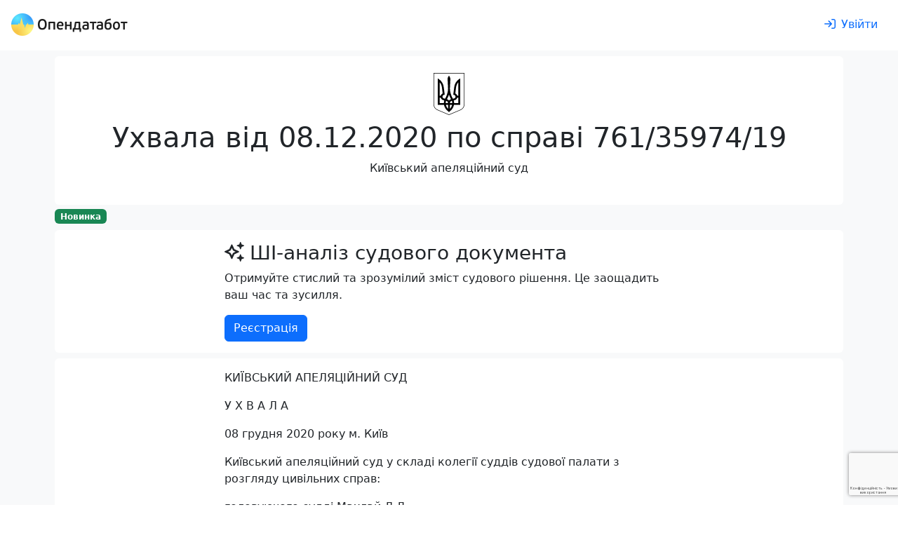

--- FILE ---
content_type: text/html; charset=utf-8
request_url: https://opendatabot.ua/court/93428101-806499832ed287409cd80a39e7295bed
body_size: 28696
content:
<!DOCTYPE html>
<html  data-head-attrs=""  lang="uk">
  <head>
    <meta charset="UTF-8" />
    <link
      rel="apple-touch-icon-precomposed"
      sizes="57x57"
      href="/court/icons/apple-touch-icon-57x57.png"
    />
    <link
      rel="apple-touch-icon-precomposed"
      sizes="114x114"
      href="/court/icons/apple-touch-icon-114x114.png"
    />
    <link
      rel="apple-touch-icon-precomposed"
      sizes="72x72"
      href="/court/icons/apple-touch-icon-72x72.png"
    />
    <link
      rel="apple-touch-icon-precomposed"
      sizes="144x144"
      href="/court/icons/apple-touch-icon-144x144.png"
    />
    <link
      rel="apple-touch-icon-precomposed"
      sizes="60x60"
      href="/court/icons/apple-touch-icon-60x60.png"
    />
    <link
      rel="apple-touch-icon-precomposed"
      sizes="120x120"
      href="/court/icons/apple-touch-icon-120x120.png"
    />
    <link
      rel="apple-touch-icon-precomposed"
      sizes="76x76"
      href="/court/icons/apple-touch-icon-76x76.png"
    />
    <link
      rel="apple-touch-icon-precomposed"
      sizes="152x152"
      href="/court/icons/apple-touch-icon-152x152.png"
    />
    <link
      rel="icon"
      type="image/png"
      sizes="196x196"
      href="/court/icons/favicon-196x196.png"
    />
    <link
      rel="icon"
      type="image/png"
      sizes="96x96"
      href="/court/icons/favicon-96x96.png"
    />
    <link
      rel="icon"
      type="image/png"
      sizes="32x32"
      href="/court/icons/favicon-32x32.png"
    />
    <link
      rel="icon"
      type="image/png"
      sizes="16x16"
      href="/court/icons/favicon-16x16.png"
    />
    <link
      rel="icon"
      type="image/png"
      sizes="128x128"
      href="/court/icons/favicon-128x128.png"
    />
    <meta
      name="application-name"
      content="Бабуля: цей проект присвячується моїм бабусям Волошка Ганні Федорівні та Хорсєвій Олені Борисівні"
    />
    <meta name="msapplication-TileColor" content="#FFFFFF" />
    <meta name="msapplication-TileImage" content="mstile-144x144.png" />
    <meta name="msapplication-square70x70logo" content="mstile-70x70.png" />
    <meta name="msapplication-square150x150logo" content="mstile-150x150.png" />
    <meta name="msapplication-wide310x150logo" content="mstile-310x150.png" />
    <meta name="msapplication-square310x310logo" content="mstile-310x310.png" />
    <meta name="viewport" content="width=device-width, initial-scale=1.0" />
    <script async src="https://www.googletagmanager.com/gtag/js?id=G-0SS0PS3NLJ"></script>
    <script src="/court/js/analytics.js"></script>
    <script src="/court/js/ga-user.js"></script>
    <script src="/court/js/ga4attribute.js"></script>
    <script type="module" crossorigin src="/court/assets/index.0b9c8c3e.js"></script>
    <link rel="stylesheet" href="/court/assets/index.32ecc980.css">
  
<title>Ухвала № 93428101 від 08.12.2020 по справі 761/35974/19</title><meta property="fb:app_id" content="1633346113660246"><meta property="og:title" content="Ухвала № 93428101 від 08.12.2020 по справі 761/35974/19"><meta property="og:url" content="https://court.opendatabot.ua/court/93428101-806499832ed287409cd80a39e7295bed"><meta name="twitter:title" content="Ухвала № 93428101 від 08.12.2020 по справі 761/35974/19"><meta name="description" content="Ухвала № 93428101 від 08.12.2020 по справі 761/35974/19 Розглянув - Київський апеляційний суд про зміну формулювання причин звільнення та стягнення вихідної допомоги"><meta property="og:description" content="Ухвала № 93428101 від 08.12.2020 по справі 761/35974/19 Розглянув - Київський апеляційний суд про зміну формулювання причин звільнення та стягнення вихідної допомоги"><meta name="twitter:description" content="Ухвала № 93428101 від 08.12.2020 по справі 761/35974/19 Розглянув - Київський апеляційний суд про зміну формулювання причин звільнення та стягнення вихідної допомоги"><meta property="og:image" content="https://court.opendatabot.ua/court/twitter-card.png"><meta name="twitter:image" content="https://court.opendatabot.ua/court/twitter-card.png"><meta name="twitter:card" content="summary"><meta name="twitter:site" content="@OpenDataBot"><meta property="og:image:alt" content="Ухвала № 93428101 від 08.12.2020 по справі 761/35974/19"><meta name="twitter:image:alt" content="Ухвала № 93428101 від 08.12.2020 по справі 761/35974/19"><meta property="og:type" content="website"><meta name="robots" content="noindex, follow"><link rel="canonical" href="https://opendatabot.ua/court/93428101-806499832ed287409cd80a39e7295bed"><script src="https://www.google.com/recaptcha/api.js?hl=uk" async defer></script><script src="https://www.google.com/recaptcha/api.js?render=6LcmcZ4aAAAAABe02WK1E5zQmFkyniCUfld5a8dt" async defer></script><meta name="head:count" content="18"><link rel="modulepreload" crossorigin href="/court/assets/empty.59dbf2ea.js"><link rel="modulepreload" crossorigin href="/court/assets/court.f8f44b97.js"><link rel="stylesheet" href="/court/assets/court.1a31fee6.css"><link rel="modulepreload" crossorigin href="/court/assets/FaIcon.674b004a.js"><link rel="modulepreload" crossorigin href="/court/assets/Cards.389ab511.js"><link rel="stylesheet" href="/court/assets/Cards.40d6d223.css">
</head>

  <body  data-head-attrs="" >
    <script>
      const getStoredTheme = () => localStorage.getItem("theme");
      const setStoredTheme = (theme) => localStorage.setItem("theme", theme);
      const getPreferredTheme = () => {
        const storedTheme = getStoredTheme();
        if (storedTheme) {
          return storedTheme;
        }
        return window.matchMedia("(prefers-color-scheme: dark)").matches
          ? "dark"
          : "light";
      };
      const setTheme = (theme) => {
        if (
          theme === "auto" &&
          window.matchMedia("(prefers-color-scheme: dark)").matches
        ) {
          document.documentElement.setAttribute("data-bs-theme", "dark");
        } else {
          document.documentElement.setAttribute("data-bs-theme", theme);
        }
      };
      setTheme(getPreferredTheme());
      window
        .matchMedia("(prefers-color-scheme: dark)")
        .addEventListener("change", () => {
          const storedTheme = getStoredTheme();
          if (storedTheme !== "light" && storedTheme !== "dark") {
            setTheme(getPreferredTheme());
          }
        });
      window.addEventListener("DOMContentLoaded", () => {
        document
          .querySelectorAll("[data-bs-theme-switch]")
          .forEach((toggle) => {
            const switchTheme = () => {
              const theme = getPreferredTheme() === "dark" ? "light" : "dark";
              setStoredTheme(theme);
              setTheme(theme);
            };
            toggle.addEventListener("click", switchTheme);
          });
      });
    </script>
    <div id="app" data-server-rendered="true"><!--[--><!--[--><div class="bg-body-tertiary"><div class="bg-body"><!--[--><!----><nav class="navbar navbar-light navbar-expand header-light-extended" data-v-7ec53910><div class="container-fluid d-block px-0" data-v-7ec53910><div class="d-flex align-items-top px-3 py-2" data-v-7ec53910><a class="navbar-brand d-print-inline-block" href="/" style="padding-top:0.125rem;" data-v-7ec53910><img class="img-themed" src="[data-uri]" height="32" width="166" title="Opendatabot" data-v-7ec53910></a><!----><div class="p-1" data-v-7ec53910></div><a class="btn btn-link ms-auto text-decoration-none d-print-none" href="/login" aria-label="login" rel="nofollow" data-v-7ec53910><svg xmlns="http://www.w3.org/2000/svg" viewBox="0 0 512 512" fill="currentColor" class="far fa-sign-in svg-inline--fa me-md-2" data-v-7ec53910><path d="M217 401L345 273c9.4-9.4 9.4-24.6 0-33.9L217 111c-9.4-9.4-24.6-9.4-33.9 0s-9.4 24.6 0 33.9l87 87L24 232c-13.3 0-24 10.7-24 24s10.7 24 24 24l246.1 0-87 87c-9.4 9.4-9.4 24.6 0 33.9s24.6 9.4 33.9 0zM344 80l80 0c22.1 0 40 17.9 40 40l0 272c0 22.1-17.9 40-40 40l-80 0c-13.3 0-24 10.7-24 24s10.7 24 24 24l80 0c48.6 0 88-39.4 88-88l0-272c0-48.6-39.4-88-88-88l-80 0c-13.3 0-24 10.7-24 24s10.7 24 24 24z"></path></svg><span class="d-none d-md-inline" data-v-7ec53910>Увійти</span></a></div></div></nav><!--]--></div><div class="container p-2 pb-0"><section class="rounded p-4 mb-1 bg-body"><div class="text-center"><img class="mb-2" height="60" src="https://opendatabot.ua/img/herb.svg" alt="Герб України"><hgroup><h1>Ухвала від 08.12.2020 по справі 761/35974/19</h1><p>Київський апеляційний суд</p></hgroup></div></section><p class="mb-2"><span class="badge text-bg-success">Новинка</span></p><section class="bg-body rounded p-3 mb-2"><div class="fixed-width mx-auto"><hgroup><h3><svg class="svg-inline--fa fa-sparkles me-2" style="" aria-hidden="true" focusable="false" data-prefix="far" data-icon="sparkles" role="img" xmlns="http://www.w3.org/2000/svg" viewBox="0 0 512 512"><path class="" style="" fill="currentColor" d="M327.5 85.2c-4.5 1.7-7.5 6-7.5 10.8s3 9.1 7.5 10.8L384 128l21.2 56.5c1.7 4.5 6 7.5 10.8 7.5s9.1-3 10.8-7.5L448 128l56.5-21.2c4.5-1.7 7.5-6 7.5-10.8s-3-9.1-7.5-10.8L448 64 426.8 7.5C425.1 3 420.8 0 416 0s-9.1 3-10.8 7.5L384 64 327.5 85.2zM9.3 240C3.6 242.6 0 248.3 0 254.6s3.6 11.9 9.3 14.5L26.3 277l8.1 3.7 .6 .3 88.3 40.8L164.1 410l.3 .6 3.7 8.1 7.9 17.1c2.6 5.7 8.3 9.3 14.5 9.3s11.9-3.6 14.5-9.3l7.9-17.1 3.7-8.1 .3-.6 40.8-88.3L346 281l.6-.3 8.1-3.7 17.1-7.9c5.7-2.6 9.3-8.3 9.3-14.5s-3.6-11.9-9.3-14.5l-17.1-7.9-8.1-3.7-.6-.3-88.3-40.8L217 99.1l-.3-.6L213 90.3l-7.9-17.1c-2.6-5.7-8.3-9.3-14.5-9.3s-11.9 3.6-14.5 9.3l-7.9 17.1-3.7 8.1-.3 .6-40.8 88.3L35.1 228.1l-.6 .3-8.1 3.7L9.3 240zm83 14.5l51.2-23.6c10.4-4.8 18.7-13.1 23.5-23.5l23.6-51.2 23.6 51.2c4.8 10.4 13.1 18.7 23.5 23.5l51.2 23.6-51.2 23.6c-10.4 4.8-18.7 13.1-23.5 23.5l-23.6 51.2-23.6-51.2c-4.8-10.4-13.1-18.7-23.5-23.5L92.3 254.6zM384 384l-56.5 21.2c-4.5 1.7-7.5 6-7.5 10.8s3 9.1 7.5 10.8L384 448l21.2 56.5c1.7 4.5 6 7.5 10.8 7.5s9.1-3 10.8-7.5L448 448l56.5-21.2c4.5-1.7 7.5-6 7.5-10.8s-3-9.1-7.5-10.8L448 384l-21.2-56.5c-1.7-4.5-6-7.5-10.8-7.5s-9.1 3-10.8 7.5L384 384z"></path></svg>ШІ-аналіз судового документа</h3><p>Отримуйте стислий та зрозумілий зміст судового рішення. Це заощадить ваш час та зусилля.</p></hgroup><a class="btn btn-primary" href="/registration">Реєстрація</a></div></section><div class="rounded bg-body px-4 p-3 pb-0 mb-2 visited"><div class="fixed-width mx-auto"><p>КИЇВСЬКИЙ АПЕЛЯЦІЙНИЙ СУД   </p><p> У  Х  В  А  Л  А  </p><p>  08 грудня 2020 року                                                                                    м. Київ  </p><p> Київський апеляційний суд у складі колегії суддів судової палати з розгляду цивільних справ:  </p><p> головуючого судді  Махлай Л.Д.  </p><p> суддів Кравець В.А., Мазурик О.Ф.  </p><p> вивчивши матеріали справи за апеляційною скаргою ОСОБА_1 , поданою через представника ОСОБА_2 , на ухвалу Шевченківського районного суду м. Києва від 21 жовтня 2020 року про забезпечення позову у справі за позовом ОСОБА_1 до Товариства з обмеженою відповідальністю  Кратія Медтехніка  про зміну формулювання причин звільнення та стягнення вихідної допомоги, -  </p><p> В С Т А Н О В И В :  </p><p> При підготовці справи до апеляційного розгляду проведені наступні підготовчі дії: з`ясовано питання про склад учасників судового процесу; визначено характер спірних правовідносин і закон, який їх регулює; з`ясовано обставини, на які посилаються учасники справи як на підставу своїх вимог та заперечень; з`ясовано, які обставини визначаються чи заперечуються учасниками справи.  </p><p> Заслухавши доповідь по справі судді - доповідача Махлай Л.Д., визнавши підготовку справи до апеляційного  розгляду завершеною, керуючись ст. ст. 365, 366 ЦПК України, суд,  </p><p> У Х В А Л И В:  </p><p> Призначити справу до розгляду у відкритому судовому засіданні в приміщенні Київського апеляційного суду (вул. Солом`янська, 2 А) на  22 грудня 2020 року на 10 год 40 хв.  </p><p> Про дату, час та місце розгляду справи повідомити учасників справи.  </p><p> Ухвала оскарженню у касаційному порядку не підлягає.  </p><p> Головуючий  </p><p> Судді      </p><p> у/н справи № <a href="https://court.opendatabot.ua/cause/761%2F35974%2F19" class="raw-link">761/35974/19</a>  № а/п  22-ц/<a href="https://court.opendatabot.ua/cause/824%2F15051%2F20" class="raw-link">824/15051/20</a>20 Головуючий у суді першої інстанції: Осаулов А.А. Доповідач у суді апеляційної інстанції: Махлай Л.Д.</p></div><div class="reset-margin-x"><div class="table-responsive" data-v-6b164023><table class="table mb-0" data-v-6b164023><caption data-v-6b164023></caption><tbody data-v-6b164023><!--[--><tr data-v-6b164023><!--[--><!--[--><!----><td data-v-6b164023>Суд</td><!--]--><!--[--><!----><td data-v-6b164023><a href="/c/42258617" data-v-6b164023>Київський апеляційний суд</a></td><!--]--><!--]--></tr><tr data-v-6b164023><!--[--><!--[--><!----><td data-v-6b164023>Дата ухвалення рішення</td><!--]--><!--[--><!----><td data-v-6b164023>08.12.2020</td><!--]--><!--]--></tr><tr data-v-6b164023><!--[--><!--[--><!----><td data-v-6b164023>Оприлюднено</td><!--]--><!--[--><!----><td data-v-6b164023>10.12.2020</td><!--]--><!--]--></tr><tr data-v-6b164023><!--[--><!--[--><!----><td data-v-6b164023>Номер документу</td><!--]--><!--[--><!----><td data-v-6b164023>93428101</td><!--]--><!--]--></tr><tr data-v-6b164023><!--[--><!--[--><!----><td data-v-6b164023>Судочинство</td><!--]--><!--[--><!----><td data-v-6b164023>Цивільне</td><!--]--><!--]--></tr><!--]--></tbody></table><div class="text-end" data-v-6b164023></div></div></div></div><div class="rounded bg-body px-4 p-3 pb-0 mb-2"><h3 class="mb-1">Судовий реєстр по справі —<a class="raw-link ms-1" href="https://court.opendatabot.ua/cause/761%2F35974%2F19">761/35974/19</a></h3><div class="bg-body rounded"><div class="row flex-nowrap flex-lg-wrap scrollable reset-margin-x p-1 cards-bg rounded"><!--[--><div class="col col-lg-4 col-xxl-3 p-0"><div class="p-2 h-100"><div class="card border-0 shadow-sm h-100" data-v-e72edafa><div class="card-body d-flex flex-column" data-v-e72edafa><h4 data-v-e72edafa><a href="101852758-92476923ed3a6b4d105a8bff7d69bd35" data-v-e72edafa>Ухвала від 10.12.2021</a></h4><!--[--><p class="card-text" data-v-e72edafa><span data-v-e72edafa>Цивільне</span></p><p class="card-text" data-v-e72edafa><span data-v-e72edafa>Київський апеляційний суд</span></p><p class="card-text" data-v-e72edafa><span data-v-e72edafa>Мостова Галина Іванівна</span></p><!--]--><div class="d-flex mt-auto" data-v-e72edafa><!----><!----></div></div></div></div></div><div class="col col-lg-4 col-xxl-3 p-0"><div class="p-2 h-100"><div class="card border-0 shadow-sm h-100" data-v-e72edafa><div class="card-body d-flex flex-column" data-v-e72edafa><h4 data-v-e72edafa><a href="99598103-76541a29b217fed9b8680f243425e382" data-v-e72edafa>Ухвала від 13.09.2021</a></h4><!--[--><p class="card-text" data-v-e72edafa><span data-v-e72edafa>Цивільне</span></p><p class="card-text" data-v-e72edafa><span data-v-e72edafa>Київський апеляційний суд</span></p><p class="card-text" data-v-e72edafa><span data-v-e72edafa>Мостова Галина Іванівна</span></p><!--]--><div class="d-flex mt-auto" data-v-e72edafa><!----><!----></div></div></div></div></div><div class="col col-lg-4 col-xxl-3 p-0"><div class="p-2 h-100"><div class="card border-0 shadow-sm h-100" data-v-e72edafa><div class="card-body d-flex flex-column" data-v-e72edafa><h4 data-v-e72edafa><a href="98496041-131400d47ae5850fb7b9c325cadac456" data-v-e72edafa>Постанова від 12.07.2021</a></h4><!--[--><p class="card-text" data-v-e72edafa><span data-v-e72edafa>Цивільне</span></p><p class="card-text" data-v-e72edafa><span data-v-e72edafa>Київський апеляційний суд</span></p><p class="card-text" data-v-e72edafa><span data-v-e72edafa>Мостова Галина Іванівна</span></p><!--]--><div class="d-flex mt-auto" data-v-e72edafa><!----><!----></div></div></div></div></div><div class="col col-lg-4 col-xxl-3 p-0"><div class="p-2 h-100"><div class="card border-0 shadow-sm h-100" data-v-e72edafa><div class="card-body d-flex flex-column" data-v-e72edafa><h4 data-v-e72edafa><a href="97677399-1eefa8910d24c002da0002b5fe702902" data-v-e72edafa>Ухвала від 14.06.2021</a></h4><!--[--><p class="card-text" data-v-e72edafa><span data-v-e72edafa>Цивільне</span></p><p class="card-text" data-v-e72edafa><span data-v-e72edafa>Київський апеляційний суд</span></p><p class="card-text" data-v-e72edafa><span data-v-e72edafa>Мостова Галина Іванівна</span></p><!--]--><div class="d-flex mt-auto" data-v-e72edafa><!----><!----></div></div></div></div></div><div class="col col-lg-4 col-xxl-3 p-0"><div class="p-2 h-100"><div class="card border-0 shadow-sm h-100" data-v-e72edafa><div class="card-body d-flex flex-column" data-v-e72edafa><h4 data-v-e72edafa><a href="97471601-491bc1afa6a7f2b6ca2e05fb15f4d696" data-v-e72edafa>Ухвала від 07.06.2021</a></h4><!--[--><p class="card-text" data-v-e72edafa><span data-v-e72edafa>Цивільне</span></p><p class="card-text" data-v-e72edafa><span data-v-e72edafa>Київський апеляційний суд</span></p><p class="card-text" data-v-e72edafa><span data-v-e72edafa>Мостова Галина Іванівна</span></p><!--]--><div class="d-flex mt-auto" data-v-e72edafa><!----><!----></div></div></div></div></div><div class="col col-lg-4 col-xxl-3 p-0"><div class="p-2 h-100"><div class="card border-0 shadow-sm h-100" data-v-e72edafa><div class="card-body d-flex flex-column" data-v-e72edafa><h4 data-v-e72edafa><a href="96393885-d02b51e3bc41f6d450affd13e9a135e4" data-v-e72edafa>Рішення від 09.04.2021</a></h4><!--[--><p class="card-text" data-v-e72edafa><span data-v-e72edafa>Цивільне</span></p><p class="card-text" data-v-e72edafa><span data-v-e72edafa>Шевченківський районний суд міста Києва</span></p><p class="card-text" data-v-e72edafa><span data-v-e72edafa>Осаулов А. А.</span></p><!--]--><div class="d-flex mt-auto" data-v-e72edafa><!----><!----></div></div></div></div></div><div class="col col-lg-4 col-xxl-3 p-0"><div class="p-2 h-100"><div class="card border-0 shadow-sm h-100" data-v-e72edafa><div class="card-body d-flex flex-column" data-v-e72edafa><h4 data-v-e72edafa><a href="96393771-fa8a5ab1dfa4a6ff5c485875c3f3be16" data-v-e72edafa>Рішення від 09.04.2021</a></h4><!--[--><p class="card-text" data-v-e72edafa><span data-v-e72edafa>Цивільне</span></p><p class="card-text" data-v-e72edafa><span data-v-e72edafa>Шевченківський районний суд міста Києва</span></p><p class="card-text" data-v-e72edafa><span data-v-e72edafa>Осаулов А. А.</span></p><!--]--><div class="d-flex mt-auto" data-v-e72edafa><!----><!----></div></div></div></div></div><div class="col col-lg-4 col-xxl-3 p-0"><div class="p-2 h-100"><div class="card border-0 shadow-sm h-100" data-v-e72edafa><div class="card-body d-flex flex-column" data-v-e72edafa><h4 data-v-e72edafa><a href="93821766-73681e2e152cd03fc08d2684b00b8c93" data-v-e72edafa>Постанова від 22.12.2020</a></h4><!--[--><p class="card-text" data-v-e72edafa><span data-v-e72edafa>Цивільне</span></p><p class="card-text" data-v-e72edafa><span data-v-e72edafa>Київський апеляційний суд</span></p><p class="card-text" data-v-e72edafa><span data-v-e72edafa>Махлай Людмила Дмитрівна</span></p><!--]--><div class="d-flex mt-auto" data-v-e72edafa><!----><!----></div></div></div></div></div><div class="col col-lg-4 col-xxl-3 p-0"><div class="p-2 h-100"><div class="card border-0 shadow-sm h-100" data-v-e72edafa><div class="card-body d-flex flex-column" data-v-e72edafa><h4 data-v-e72edafa><span data-v-e72edafa>Ухвала від 08.12.2020</span></h4><!--[--><p class="card-text" data-v-e72edafa><span data-v-e72edafa>Цивільне</span></p><p class="card-text" data-v-e72edafa><span data-v-e72edafa>Київський апеляційний суд</span></p><p class="card-text" data-v-e72edafa><span data-v-e72edafa>Махлай Людмила Дмитрівна</span></p><!--]--><div class="d-flex mt-auto" data-v-e72edafa><!----><!----></div></div></div></div></div><div class="col col-lg-4 col-xxl-3 p-0"><div class="p-2 h-100"><div class="card border-0 shadow-sm h-100" data-v-e72edafa><div class="card-body d-flex flex-column" data-v-e72edafa><h4 data-v-e72edafa><a href="93424940-a056c032ca76f2ea38dc540e3db2cdf8" data-v-e72edafa>Ухвала від 09.12.2020</a></h4><!--[--><p class="card-text" data-v-e72edafa><span data-v-e72edafa>Цивільне</span></p><p class="card-text" data-v-e72edafa><span data-v-e72edafa>Шевченківський районний суд міста Києва</span></p><p class="card-text" data-v-e72edafa><span data-v-e72edafa>Осаулов А. А.</span></p><!--]--><div class="d-flex mt-auto" data-v-e72edafa><!----><!----></div></div></div></div></div><!--]--></div></div></div><div class="bg-body text-center px-4 p-5 rounded d-print-none mb-2"><div class="mx-auto"><!--[--><div class="fs-1">🇺🇦 Опендатабот</div><p>Опендатабот — сервіс моніторингу реєстраційних даних українських компаній та судового реєстру для захисту від рейдерських захоплень і контролю контрагентів.</p><div class="p-2"></div><p>Додайте Опендатабот до улюбленого месенджеру</p><!--]--><p class="text-center"><a class="btn m-1" href="https://telegram.me/OpenDataUABot?start=source_webcom" target="_blank" rel="nofollow"><img class="me-1" src="data:image/svg+xml,%3csvg xmlns=&#39;http://www.w3.org/2000/svg&#39; viewBox=&#39;0 0 32 32&#39;%3e%3cdefs%3e%3clinearGradient id=&#39;a&#39; x1=&#39;.667&#39; y1=&#39;.167&#39; x2=&#39;.417&#39; y2=&#39;.75&#39;%3e%3cstop stop-color=&#39;%2337aee2&#39; offset=&#39;0&#39;/%3e%3cstop stop-color=&#39;%231e96c8&#39; offset=&#39;1&#39;/%3e%3c/linearGradient%3e%3clinearGradient id=&#39;b&#39; x1=&#39;.66&#39; y1=&#39;.437&#39; x2=&#39;.851&#39; y2=&#39;.802&#39;%3e%3cstop stop-color=&#39;%23eff7fc&#39; offset=&#39;0&#39;/%3e%3cstop stop-color=&#39;white&#39; offset=&#39;1&#39;/%3e%3c/linearGradient%3e%3c/defs%3e%3ccircle cx=&#39;16&#39; cy=&#39;16&#39; r=&#39;16&#39; fill=&#39;url(%23a)&#39;/%3e%3cpath d=&#39;M13.07 23.33c-.52 0-.43-.19-.61-.69l-1.53-5.01 11.74-6.96&#39; fill=&#39;%23c8daea&#39;/%3e%3cpath d=&#39;M13.07 23.33c.4 0 .57-.18.8-.4.14-.13.85-.83 2.13-2.07l-2.66-1.61&#39; fill=&#39;%23a9c9dd&#39;/%3e%3cpath d=&#39;M13.34 19.25c3.87 2.86 6.02 4.45 6.45 4.77.73.4 1.26.19 1.45-.68.26-1.24 2.36-11.14 2.62-12.37.27-1.08-.41-1.57-1.11-1.25-1.54.59-13.87 5.35-15.42 5.94-1.05.43-1.04 1.01-.19 1.27.27.09 1.59.5 3.96 1.24 5.49-3.47 8.54-5.39 9.15-5.78.44-.26.83-.12.51.17&#39; fill=&#39;url(%23b)&#39;/%3e%3c/svg%3e" alt width="24" height="24"><span class="align-middle">Телеграм</span></a><a class="btn m-1" href="viber://pa?chatURI=opendatabot&amp;context=source_webcom" target="_blank" rel="nofollow"><img class="me-1" src="data:image/svg+xml,%3c%3fxml version=&#39;1.0&#39; encoding=&#39;UTF-8&#39; standalone=&#39;no&#39;%3f%3e%3csvg xmlns=&#39;http://www.w3.org/2000/svg&#39; xmlns:xlink=&#39;http://www.w3.org/1999/xlink&#39; viewBox=&#39;0 0 32 32&#39;%3e%3ccircle cx=&#39;16&#39; cy=&#39;16&#39; r=&#39;16&#39; fill=&#39;%237c529e&#39;/%3e%3cpath d=&#39;M19.24 15.13C19.04 15.13 18.87 14.97 18.86 14.77C18.79 13.48 18.18 12.85 16.94 12.78C16.73 12.77 16.57 12.59 16.58 12.38C16.59 12.17 16.77 12.01 16.98 12.02C18.62 12.11 19.53 13.05 19.62 14.73C19.63 14.94 19.46 15.12 19.26 15.13C19.25 15.13 19.24 15.13 19.24 15.13&#39; fill=&#39;white&#39; /%3e%3cpath d=&#39;M21.19 15.79C21.18 15.79 21.18 15.79 21.18 15.79C20.97 15.78 20.8 15.61 20.81 15.4C20.84 14.1 20.46 13.04 19.67 12.18C18.88 11.31 17.8 10.84 16.35 10.73C16.14 10.72 15.98 10.54 16 10.33C16.02 10.12 16.2 9.96 16.41 9.98C18.03 10.09 19.32 10.66 20.23 11.66C21.15 12.67 21.6 13.93 21.57 15.41C21.56 15.62 21.39 15.79 21.19 15.79&#39; fill=&#39;white&#39;/%3e%3cpath d=&#39;M22.81 16.19C22.79 13.86 22.12 12.09 20.76 10.76C19.42 9.45 17.72 8.78 15.71 8.76C15.5 8.76 15.33 8.59 15.33 8.38C15.33 8.17 15.5 8 15.71 8C15.71 8 15.72 8 15.72 8C17.93 8.02 19.8 8.76 21.29 10.21C22.78 11.67 23.55 13.68 23.57 16.19C23.57 16.4 23.4 16.57 23.19 16.57C23.19 16.57 23.19 16.57 23.19 16.57C22.94 16.46 22.81 16.33 22.81 16.19Z&#39; fill=&#39;white&#39;/%3e%3cpath d=&#39;M17.53 19.85C17.53 19.85 18.07 19.9 18.36 19.54C18.41 19.47 18.86 18.91 18.92 18.83C19.19 18.48 19.85 18.26 20.49 18.62C20.84 18.82 21.48 19.21 21.88 19.51C22.31 19.82 23.18 20.55 23.18 20.55C23.6 20.9 23.69 21.41 23.41 21.96C23.41 21.96 23.41 21.96 23.41 21.97C23.12 22.48 22.73 22.96 22.24 23.41C22.23 23.41 22.23 23.41 22.23 23.41C21.82 23.75 21.43 23.94 21.04 23.99C20.99 24 20.94 24 20.87 24C20.7 24 20.53 23.98 20.36 23.92C20.36 23.92 20.35 23.91 20.35 23.9C19.75 23.73 18.75 23.31 17.08 22.39C16 21.8 15.1 21.19 14.34 20.58C13.94 20.26 13.53 19.9 13.11 19.49C13.09 19.47 13.08 19.46 13.07 19.45C13.05 19.43 13.04 19.42 13.03 19.4C13.03 19.4 13.03 19.4 13.03 19.4C13.03 19.4 13.03 19.4 13.03 19.4C13.01 19.39 13 19.38 12.98 19.36C12.97 19.35 12.96 19.33 12.94 19.32C12.53 18.9 12.16 18.49 11.85 18.09C11.24 17.33 10.63 16.43 10.04 15.34C9.12 13.68 8.7 12.68 8.53 12.08C8.53 12.08 8.51 12.07 8.51 12.07C8.45 11.9 8.43 11.73 8.43 11.56C8.43 11.49 8.43 11.44 8.44 11.39C8.49 11 8.68 10.6 9.01 10.2C9.02 10.2 9.02 10.2 9.02 10.19C9.47 9.7 9.95 9.31 10.46 9.02C10.47 9.02 10.47 9.02 10.47 9.02C11.02 8.74 11.53 8.83 11.88 9.25C11.88 9.25 12.61 10.12 12.92 10.55C13.22 10.95 13.61 11.59 13.81 11.94C14.17 12.58 13.95 13.24 13.59 13.51C13.52 13.56 12.96 14.01 12.89 14.07C12.53 14.36 12.58 14.89 12.58 14.89C12.58 14.89 13.62 18.85 17.53 19.85&#39; fill=&#39;white&#39; /%3e%3c/svg%3e" alt width="24" height="24"><span class="align-middle">Вайбер</span></a></p><div class="p-2"></div><p class="fw-bold text-center">Опендатабот для телефону</p><p class="text-center"><a href="https://apps.apple.com/ua/app/опендатабот/id1463927156" aria-label="Установити з Appstore"><img class="m-1" src="data:image/svg+xml,%3c%3fxml version=&#39;1.0&#39; encoding=&#39;utf-8&#39;%3f%3e%3c!-- Generator: Adobe Illustrator 16.0.0%2c SVG Export Plug-In . SVG Version: 6.00 Build 0) --%3e%3c!DOCTYPE svg PUBLIC &#39;-//W3C//DTD SVG 1.1//EN&#39; &#39;http://www.w3.org/Graphics/SVG/1.1/DTD/svg11.dtd&#39;%3e%3csvg version=&#39;1.1&#39; id=&#39;US_UK_Download_on_the&#39; xmlns=&#39;http://www.w3.org/2000/svg&#39; xmlns:xlink=&#39;http://www.w3.org/1999/xlink&#39; x=&#39;0px&#39; y=&#39;0px&#39; width=&#39;135px&#39; height=&#39;40px&#39; viewBox=&#39;0 0 135 40&#39; enable-background=&#39;new 0 0 135 40&#39; xml:space=&#39;preserve&#39;%3e%3cg%3e %3cpath fill=&#39;%23A6A6A6&#39; d=&#39;M130.197%2c40H4.729C2.122%2c40%2c0%2c37.872%2c0%2c35.267V4.726C0%2c2.12%2c2.122%2c0%2c4.729%2c0h125.468 C132.803%2c0%2c135%2c2.12%2c135%2c4.726v30.541C135%2c37.872%2c132.803%2c40%2c130.197%2c40L130.197%2c40z&#39;/%3e %3cpath d=&#39;M134.032%2c35.268c0%2c2.116-1.714%2c3.83-3.834%2c3.83H4.729c-2.119%2c0-3.839-1.714-3.839-3.83V4.725 c0-2.115%2c1.72-3.835%2c3.839-3.835h125.468c2.121%2c0%2c3.834%2c1.72%2c3.834%2c3.835L134.032%2c35.268L134.032%2c35.268z&#39;/%3e %3cg%3e %3cg%3e %3cpath fill=&#39;white&#39; d=&#39;M30.128%2c19.784c-0.029-3.223%2c2.639-4.791%2c2.761-4.864c-1.511-2.203-3.853-2.504-4.676-2.528 c-1.967-0.207-3.875%2c1.177-4.877%2c1.177c-1.022%2c0-2.565-1.157-4.228-1.123c-2.14%2c0.033-4.142%2c1.272-5.24%2c3.196 c-2.266%2c3.923-0.576%2c9.688%2c1.595%2c12.859c1.086%2c1.553%2c2.355%2c3.287%2c4.016%2c3.226c1.625-0.067%2c2.232-1.036%2c4.193-1.036 c1.943%2c0%2c2.513%2c1.036%2c4.207%2c0.997c1.744-0.028%2c2.842-1.56%2c3.89-3.127c1.255-1.78%2c1.759-3.533%2c1.779-3.623 C33.507%2c24.924%2c30.161%2c23.647%2c30.128%2c19.784z&#39;/%3e %3cpath fill=&#39;white&#39; d=&#39;M26.928%2c10.306c0.874-1.093%2c1.472-2.58%2c1.306-4.089c-1.265%2c0.056-2.847%2c0.875-3.758%2c1.944 c-0.806%2c0.942-1.526%2c2.486-1.34%2c3.938C24.557%2c12.205%2c26.016%2c11.382%2c26.928%2c10.306z&#39;/%3e %3c/g%3e %3c/g%3e %3cg%3e %3cpath fill=&#39;white&#39; d=&#39;M53.645%2c31.504h-2.271l-1.244-3.909h-4.324l-1.185%2c3.909h-2.211l4.284-13.308h2.646L53.645%2c31.504z M49.755%2c25.955L48.63%2c22.48c-0.119-0.355-0.342-1.191-0.671-2.507h-0.04c-0.131%2c0.566-0.342%2c1.402-0.632%2c2.507l-1.105%2c3.475 H49.755z&#39;/%3e %3cpath fill=&#39;white&#39; d=&#39;M64.662%2c26.588c0%2c1.632-0.441%2c2.922-1.323%2c3.869c-0.79%2c0.843-1.771%2c1.264-2.942%2c1.264 c-1.264%2c0-2.172-0.454-2.725-1.362h-0.04v5.055h-2.132V25.067c0-1.026-0.027-2.079-0.079-3.159h1.875l0.119%2c1.521h0.04 c0.711-1.146%2c1.79-1.718%2c3.238-1.718c1.132%2c0%2c2.077%2c0.447%2c2.833%2c1.342C64.284%2c23.949%2c64.662%2c25.127%2c64.662%2c26.588z M62.49%2c26.666 c0-0.934-0.21-1.704-0.632-2.31c-0.461-0.632-1.08-0.948-1.856-0.948c-0.526%2c0-1.004%2c0.176-1.431%2c0.523 c-0.428%2c0.35-0.708%2c0.807-0.839%2c1.373c-0.066%2c0.264-0.099%2c0.48-0.099%2c0.65v1.6c0%2c0.698%2c0.214%2c1.287%2c0.642%2c1.768 s0.984%2c0.721%2c1.668%2c0.721c0.803%2c0%2c1.428-0.31%2c1.875-0.928C62.266%2c28.496%2c62.49%2c27.68%2c62.49%2c26.666z&#39;/%3e %3cpath fill=&#39;white&#39; d=&#39;M75.699%2c26.588c0%2c1.632-0.441%2c2.922-1.324%2c3.869c-0.789%2c0.843-1.77%2c1.264-2.941%2c1.264 c-1.264%2c0-2.172-0.454-2.724-1.362H68.67v5.055h-2.132V25.067c0-1.026-0.027-2.079-0.079-3.159h1.875l0.119%2c1.521h0.04 c0.71-1.146%2c1.789-1.718%2c3.238-1.718c1.131%2c0%2c2.076%2c0.447%2c2.834%2c1.342C75.32%2c23.949%2c75.699%2c25.127%2c75.699%2c26.588z M73.527%2c26.666 c0-0.934-0.211-1.704-0.633-2.31c-0.461-0.632-1.078-0.948-1.855-0.948c-0.527%2c0-1.004%2c0.176-1.432%2c0.523 c-0.428%2c0.35-0.707%2c0.807-0.838%2c1.373c-0.065%2c0.264-0.099%2c0.48-0.099%2c0.65v1.6c0%2c0.698%2c0.214%2c1.287%2c0.64%2c1.768 c0.428%2c0.48%2c0.984%2c0.721%2c1.67%2c0.721c0.803%2c0%2c1.428-0.31%2c1.875-0.928C73.303%2c28.496%2c73.527%2c27.68%2c73.527%2c26.666z&#39;/%3e %3cpath fill=&#39;white&#39; d=&#39;M88.039%2c27.772c0%2c1.132-0.393%2c2.053-1.182%2c2.764c-0.867%2c0.777-2.074%2c1.165-3.625%2c1.165 c-1.432%2c0-2.58-0.276-3.449-0.829l0.494-1.777c0.936%2c0.566%2c1.963%2c0.85%2c3.082%2c0.85c0.803%2c0%2c1.428-0.182%2c1.877-0.544 c0.447-0.362%2c0.67-0.848%2c0.67-1.454c0-0.54-0.184-0.995-0.553-1.364c-0.367-0.369-0.98-0.712-1.836-1.029 c-2.33-0.869-3.494-2.142-3.494-3.816c0-1.094%2c0.408-1.991%2c1.225-2.689c0.814-0.699%2c1.9-1.048%2c3.258-1.048 c1.211%2c0%2c2.217%2c0.211%2c3.02%2c0.632l-0.533%2c1.738c-0.75-0.408-1.598-0.612-2.547-0.612c-0.75%2c0-1.336%2c0.185-1.756%2c0.553 c-0.355%2c0.329-0.533%2c0.73-0.533%2c1.205c0%2c0.526%2c0.203%2c0.961%2c0.611%2c1.303c0.355%2c0.316%2c1%2c0.658%2c1.936%2c1.027 c1.145%2c0.461%2c1.986%2c1%2c2.527%2c1.618C87.77%2c26.081%2c88.039%2c26.852%2c88.039%2c27.772z&#39;/%3e %3cpath fill=&#39;white&#39; d=&#39;M95.088%2c23.508h-2.35v4.659c0%2c1.185%2c0.414%2c1.777%2c1.244%2c1.777c0.381%2c0%2c0.697-0.033%2c0.947-0.099l0.059%2c1.619 c-0.42%2c0.157-0.973%2c0.236-1.658%2c0.236c-0.842%2c0-1.5-0.257-1.975-0.77c-0.473-0.514-0.711-1.376-0.711-2.587v-4.837h-1.4v-1.6h1.4 v-1.757l2.094-0.632v2.389h2.35V23.508z&#39;/%3e %3cpath fill=&#39;white&#39; d=&#39;M105.691%2c26.627c0%2c1.475-0.422%2c2.686-1.264%2c3.633c-0.883%2c0.975-2.055%2c1.461-3.516%2c1.461 c-1.408%2c0-2.529-0.467-3.365-1.401s-1.254-2.113-1.254-3.534c0-1.487%2c0.43-2.705%2c1.293-3.652c0.861-0.948%2c2.023-1.422%2c3.484-1.422 c1.408%2c0%2c2.541%2c0.467%2c3.396%2c1.402C105.283%2c24.021%2c105.691%2c25.192%2c105.691%2c26.627z M103.479%2c26.696 c0-0.885-0.189-1.644-0.572-2.277c-0.447-0.766-1.086-1.148-1.914-1.148c-0.857%2c0-1.508%2c0.383-1.955%2c1.148 c-0.383%2c0.634-0.572%2c1.405-0.572%2c2.317c0%2c0.885%2c0.189%2c1.644%2c0.572%2c2.276c0.461%2c0.766%2c1.105%2c1.148%2c1.936%2c1.148 c0.814%2c0%2c1.453-0.39%2c1.914-1.168C103.281%2c28.347%2c103.479%2c27.58%2c103.479%2c26.696z&#39;/%3e %3cpath fill=&#39;white&#39; d=&#39;M112.621%2c23.783c-0.211-0.039-0.436-0.059-0.672-0.059c-0.75%2c0-1.33%2c0.283-1.738%2c0.85 c-0.355%2c0.5-0.533%2c1.132-0.533%2c1.895v5.035h-2.131l0.02-6.574c0-1.106-0.027-2.113-0.08-3.021h1.857l0.078%2c1.836h0.059 c0.225-0.631%2c0.58-1.139%2c1.066-1.52c0.475-0.343%2c0.988-0.514%2c1.541-0.514c0.197%2c0%2c0.375%2c0.014%2c0.533%2c0.039V23.783z&#39;/%3e %3cpath fill=&#39;white&#39; d=&#39;M122.156%2c26.252c0%2c0.382-0.025%2c0.704-0.078%2c0.967h-6.396c0.025%2c0.948%2c0.334%2c1.673%2c0.928%2c2.173 c0.539%2c0.447%2c1.236%2c0.671%2c2.092%2c0.671c0.947%2c0%2c1.811-0.151%2c2.588-0.454l0.334%2c1.48c-0.908%2c0.396-1.98%2c0.593-3.217%2c0.593 c-1.488%2c0-2.656-0.438-3.506-1.313c-0.848-0.875-1.273-2.05-1.273-3.524c0-1.447%2c0.395-2.652%2c1.186-3.613 c0.828-1.026%2c1.947-1.539%2c3.355-1.539c1.383%2c0%2c2.43%2c0.513%2c3.141%2c1.539C121.873%2c24.047%2c122.156%2c25.055%2c122.156%2c26.252z M120.123%2c25.699c0.014-0.632-0.125-1.178-0.414-1.639c-0.369-0.593-0.936-0.889-1.699-0.889c-0.697%2c0-1.264%2c0.289-1.697%2c0.869 c-0.355%2c0.461-0.566%2c1.014-0.631%2c1.658H120.123z&#39;/%3e %3c/g%3e %3cg%3e %3cg%3e %3cpath fill=&#39;white&#39; d=&#39;M49.05%2c10.009c0%2c1.177-0.353%2c2.063-1.058%2c2.658c-0.653%2c0.549-1.581%2c0.824-2.783%2c0.824 c-0.596%2c0-1.106-0.026-1.533-0.078V6.982c0.557-0.09%2c1.157-0.136%2c1.805-0.136c1.145%2c0%2c2.008%2c0.249%2c2.59%2c0.747 C48.723%2c8.156%2c49.05%2c8.961%2c49.05%2c10.009z M47.945%2c10.038c0-0.763-0.202-1.348-0.606-1.756c-0.404-0.407-0.994-0.611-1.771-0.611 c-0.33%2c0-0.611%2c0.022-0.844%2c0.068v4.889c0.129%2c0.02%2c0.365%2c0.029%2c0.708%2c0.029c0.802%2c0%2c1.421-0.223%2c1.857-0.669 S47.945%2c10.892%2c47.945%2c10.038z&#39;/%3e %3cpath fill=&#39;white&#39; d=&#39;M54.909%2c11.037c0%2c0.725-0.207%2c1.319-0.621%2c1.785c-0.434%2c0.479-1.009%2c0.718-1.727%2c0.718 c-0.692%2c0-1.243-0.229-1.654-0.689c-0.41-0.459-0.615-1.038-0.615-1.736c0-0.73%2c0.211-1.329%2c0.635-1.794s0.994-0.698%2c1.712-0.698 c0.692%2c0%2c1.248%2c0.229%2c1.669%2c0.688C54.708%2c9.757%2c54.909%2c10.333%2c54.909%2c11.037z M53.822%2c11.071c0-0.435-0.094-0.808-0.281-1.119 c-0.22-0.376-0.533-0.564-0.94-0.564c-0.421%2c0-0.741%2c0.188-0.961%2c0.564c-0.188%2c0.311-0.281%2c0.69-0.281%2c1.138 c0%2c0.435%2c0.094%2c0.808%2c0.281%2c1.119c0.227%2c0.376%2c0.543%2c0.564%2c0.951%2c0.564c0.4%2c0%2c0.714-0.191%2c0.94-0.574 C53.725%2c11.882%2c53.822%2c11.506%2c53.822%2c11.071z&#39;/%3e %3cpath fill=&#39;white&#39; d=&#39;M62.765%2c8.719l-1.475%2c4.714h-0.96l-0.611-2.047c-0.155-0.511-0.281-1.019-0.379-1.523h-0.019 c-0.091%2c0.518-0.217%2c1.025-0.379%2c1.523l-0.649%2c2.047h-0.971l-1.387-4.714h1.077l0.533%2c2.241c0.129%2c0.53%2c0.235%2c1.035%2c0.32%2c1.513 h0.019c0.078-0.394%2c0.207-0.896%2c0.389-1.503l0.669-2.25h0.854l0.641%2c2.202c0.155%2c0.537%2c0.281%2c1.054%2c0.378%2c1.552h0.029 c0.071-0.485%2c0.178-1.002%2c0.32-1.552l0.572-2.202H62.765z&#39;/%3e %3cpath fill=&#39;white&#39; d=&#39;M68.198%2c13.433H67.15v-2.7c0-0.832-0.316-1.248-0.95-1.248c-0.311%2c0-0.562%2c0.114-0.757%2c0.343 c-0.193%2c0.229-0.291%2c0.499-0.291%2c0.808v2.796h-1.048v-3.366c0-0.414-0.013-0.863-0.038-1.349h0.921l0.049%2c0.737h0.029 c0.122-0.229%2c0.304-0.418%2c0.543-0.569c0.284-0.176%2c0.602-0.265%2c0.95-0.265c0.44%2c0%2c0.806%2c0.142%2c1.097%2c0.427 c0.362%2c0.349%2c0.543%2c0.87%2c0.543%2c1.562V13.433z&#39;/%3e %3cpath fill=&#39;white&#39; d=&#39;M71.088%2c13.433h-1.047V6.556h1.047V13.433z&#39;/%3e %3cpath fill=&#39;white&#39; d=&#39;M77.258%2c11.037c0%2c0.725-0.207%2c1.319-0.621%2c1.785c-0.434%2c0.479-1.01%2c0.718-1.727%2c0.718 c-0.693%2c0-1.244-0.229-1.654-0.689c-0.41-0.459-0.615-1.038-0.615-1.736c0-0.73%2c0.211-1.329%2c0.635-1.794s0.994-0.698%2c1.711-0.698 c0.693%2c0%2c1.248%2c0.229%2c1.67%2c0.688C77.057%2c9.757%2c77.258%2c10.333%2c77.258%2c11.037z M76.17%2c11.071c0-0.435-0.094-0.808-0.281-1.119 c-0.219-0.376-0.533-0.564-0.939-0.564c-0.422%2c0-0.742%2c0.188-0.961%2c0.564c-0.188%2c0.311-0.281%2c0.69-0.281%2c1.138 c0%2c0.435%2c0.094%2c0.808%2c0.281%2c1.119c0.227%2c0.376%2c0.543%2c0.564%2c0.951%2c0.564c0.4%2c0%2c0.713-0.191%2c0.939-0.574 C76.074%2c11.882%2c76.17%2c11.506%2c76.17%2c11.071z&#39;/%3e %3cpath fill=&#39;white&#39; d=&#39;M82.33%2c13.433h-0.941l-0.078-0.543h-0.029c-0.322%2c0.433-0.781%2c0.65-1.377%2c0.65 c-0.445%2c0-0.805-0.143-1.076-0.427c-0.246-0.258-0.369-0.579-0.369-0.96c0-0.576%2c0.24-1.015%2c0.723-1.319 c0.482-0.304%2c1.16-0.453%2c2.033-0.446V10.3c0-0.621-0.326-0.931-0.979-0.931c-0.465%2c0-0.875%2c0.117-1.229%2c0.349l-0.213-0.688 c0.438-0.271%2c0.979-0.407%2c1.617-0.407c1.232%2c0%2c1.85%2c0.65%2c1.85%2c1.95v1.736C82.262%2c12.78%2c82.285%2c13.155%2c82.33%2c13.433z M81.242%2c11.813v-0.727c-1.156-0.02-1.734%2c0.297-1.734%2c0.95c0%2c0.246%2c0.066%2c0.43%2c0.201%2c0.553c0.135%2c0.123%2c0.307%2c0.184%2c0.512%2c0.184 c0.23%2c0%2c0.445-0.073%2c0.641-0.218c0.197-0.146%2c0.318-0.331%2c0.363-0.558C81.236%2c11.946%2c81.242%2c11.884%2c81.242%2c11.813z&#39;/%3e %3cpath fill=&#39;white&#39; d=&#39;M88.285%2c13.433h-0.93l-0.049-0.757h-0.029c-0.297%2c0.576-0.803%2c0.864-1.514%2c0.864 c-0.568%2c0-1.041-0.223-1.416-0.669s-0.562-1.025-0.562-1.736c0-0.763%2c0.203-1.381%2c0.611-1.853c0.395-0.44%2c0.879-0.66%2c1.455-0.66 c0.633%2c0%2c1.076%2c0.213%2c1.328%2c0.64h0.02V6.556h1.049v5.607C88.248%2c12.622%2c88.26%2c13.045%2c88.285%2c13.433z M87.199%2c11.445v-0.786 c0-0.136-0.01-0.246-0.029-0.33c-0.059-0.252-0.186-0.464-0.379-0.635c-0.195-0.171-0.43-0.257-0.701-0.257 c-0.391%2c0-0.697%2c0.155-0.922%2c0.466c-0.223%2c0.311-0.336%2c0.708-0.336%2c1.193c0%2c0.466%2c0.107%2c0.844%2c0.322%2c1.135 c0.227%2c0.31%2c0.533%2c0.465%2c0.916%2c0.465c0.344%2c0%2c0.619-0.129%2c0.828-0.388C87.1%2c12.069%2c87.199%2c11.781%2c87.199%2c11.445z&#39;/%3e %3cpath fill=&#39;white&#39; d=&#39;M97.248%2c11.037c0%2c0.725-0.207%2c1.319-0.621%2c1.785c-0.434%2c0.479-1.008%2c0.718-1.727%2c0.718 c-0.691%2c0-1.242-0.229-1.654-0.689c-0.41-0.459-0.615-1.038-0.615-1.736c0-0.73%2c0.211-1.329%2c0.635-1.794s0.994-0.698%2c1.713-0.698 c0.691%2c0%2c1.248%2c0.229%2c1.668%2c0.688C97.047%2c9.757%2c97.248%2c10.333%2c97.248%2c11.037z M96.162%2c11.071c0-0.435-0.094-0.808-0.281-1.119 c-0.221-0.376-0.533-0.564-0.941-0.564c-0.42%2c0-0.74%2c0.188-0.961%2c0.564c-0.188%2c0.311-0.281%2c0.69-0.281%2c1.138 c0%2c0.435%2c0.094%2c0.808%2c0.281%2c1.119c0.227%2c0.376%2c0.543%2c0.564%2c0.951%2c0.564c0.4%2c0%2c0.715-0.191%2c0.941-0.574 C96.064%2c11.882%2c96.162%2c11.506%2c96.162%2c11.071z&#39;/%3e %3cpath fill=&#39;white&#39; d=&#39;M102.883%2c13.433h-1.047v-2.7c0-0.832-0.316-1.248-0.951-1.248c-0.311%2c0-0.562%2c0.114-0.756%2c0.343 s-0.291%2c0.499-0.291%2c0.808v2.796h-1.049v-3.366c0-0.414-0.012-0.863-0.037-1.349h0.92l0.049%2c0.737h0.029 c0.123-0.229%2c0.305-0.418%2c0.543-0.569c0.285-0.176%2c0.602-0.265%2c0.951-0.265c0.439%2c0%2c0.805%2c0.142%2c1.096%2c0.427 c0.363%2c0.349%2c0.543%2c0.87%2c0.543%2c1.562V13.433z&#39;/%3e %3cpath fill=&#39;white&#39; d=&#39;M109.936%2c9.504h-1.154v2.29c0%2c0.582%2c0.205%2c0.873%2c0.611%2c0.873c0.188%2c0%2c0.344-0.016%2c0.467-0.049 l0.027%2c0.795c-0.207%2c0.078-0.479%2c0.117-0.814%2c0.117c-0.414%2c0-0.736-0.126-0.969-0.378c-0.234-0.252-0.35-0.676-0.35-1.271V9.504 h-0.689V8.719h0.689V7.855l1.027-0.31v1.173h1.154V9.504z&#39;/%3e %3cpath fill=&#39;white&#39; d=&#39;M115.484%2c13.433h-1.049v-2.68c0-0.845-0.316-1.268-0.949-1.268c-0.486%2c0-0.818%2c0.245-1%2c0.735 c-0.031%2c0.103-0.049%2c0.229-0.049%2c0.377v2.835h-1.047V6.556h1.047v2.841h0.02c0.33-0.517%2c0.803-0.775%2c1.416-0.775 c0.434%2c0%2c0.793%2c0.142%2c1.078%2c0.427c0.355%2c0.355%2c0.533%2c0.883%2c0.533%2c1.581V13.433z&#39;/%3e %3cpath fill=&#39;white&#39; d=&#39;M121.207%2c10.853c0%2c0.188-0.014%2c0.346-0.039%2c0.475h-3.143c0.014%2c0.466%2c0.164%2c0.821%2c0.455%2c1.067 c0.266%2c0.22%2c0.609%2c0.33%2c1.029%2c0.33c0.465%2c0%2c0.889-0.074%2c1.271-0.223l0.164%2c0.728c-0.447%2c0.194-0.973%2c0.291-1.582%2c0.291 c-0.73%2c0-1.305-0.215-1.721-0.645c-0.418-0.43-0.625-1.007-0.625-1.731c0-0.711%2c0.193-1.303%2c0.582-1.775 c0.406-0.504%2c0.955-0.756%2c1.648-0.756c0.678%2c0%2c1.193%2c0.252%2c1.541%2c0.756C121.068%2c9.77%2c121.207%2c10.265%2c121.207%2c10.853z M120.207%2c10.582c0.008-0.311-0.061-0.579-0.203-0.805c-0.182-0.291-0.459-0.437-0.834-0.437c-0.342%2c0-0.621%2c0.142-0.834%2c0.427 c-0.174%2c0.227-0.277%2c0.498-0.311%2c0.815H120.207z&#39;/%3e %3c/g%3e %3c/g%3e%3c/g%3e%3c/svg%3e" width="135" height="40" alt="Appstore"></a><a href="https://play.google.com/store/apps/details?id=ua.opendatabot&amp;hl=uk" aria-label="Установити з Google Play"><img class="m-1" src="data:image/svg+xml,%3c%3fxml version=&#39;1.0&#39; encoding=&#39;UTF-8&#39; standalone=&#39;no&#39;%3f%3e%3csvg xmlns:dc=&#39;http://purl.org/dc/elements/1.1/&#39; xmlns:cc=&#39;http://creativecommons.org/ns%23&#39; xmlns:rdf=&#39;http://www.w3.org/1999/02/22-rdf-syntax-ns%23&#39; xmlns:svg=&#39;http://www.w3.org/2000/svg&#39; xmlns=&#39;http://www.w3.org/2000/svg&#39; xmlns:sodipodi=&#39;http://sodipodi.sourceforge.net/DTD/sodipodi-0.dtd&#39; xmlns:inkscape=&#39;http://www.inkscape.org/namespaces/inkscape&#39; id=&#39;svg2&#39; version=&#39;1.1&#39; inkscape:version=&#39;0.91 r13725&#39; xml:space=&#39;preserve&#39; width=&#39;135.71649&#39; height=&#39;40.018951&#39; viewBox=&#39;0 0 135.71649 40.018951&#39; sodipodi:docname=&#39;google-play-badge.svg&#39;%3e%3cmetadata id=&#39;metadata8&#39;%3e%3crdf:RDF%3e%3ccc:Work rdf:about=&#39;&#39;%3e%3cdc:format%3eimage/svg%2bxml%3c/dc:format%3e%3cdc:type rdf:resource=&#39;http://purl.org/dc/dcmitype/StillImage&#39; /%3e%3cdc:title%3e%3c/dc:title%3e%3c/cc:Work%3e%3c/rdf:RDF%3e%3c/metadata%3e%3cdefs id=&#39;defs6&#39;%3e%3clinearGradient x1=&#39;31.7997&#39; y1=&#39;183.2903&#39; x2=&#39;15.0173&#39; y2=&#39;166.5079&#39; gradientUnits=&#39;userSpaceOnUse&#39; gradientTransform=&#39;matrix(0.8%2c0%2c0%2c-0.8%2c0%2c161.6)&#39; spreadMethod=&#39;pad&#39; id=&#39;linearGradient50&#39;%3e%3cstop style=&#39;stop-opacity:1%3bstop-color:%2300a0ff&#39; offset=&#39;0&#39; id=&#39;stop52&#39; /%3e%3cstop style=&#39;stop-opacity:1%3bstop-color:%2300a1ff&#39; offset=&#39;0.0066&#39; id=&#39;stop54&#39; /%3e%3cstop style=&#39;stop-opacity:1%3bstop-color:%2300beff&#39; offset=&#39;0.2601&#39; id=&#39;stop56&#39; /%3e%3cstop style=&#39;stop-opacity:1%3bstop-color:%2300d2ff&#39; offset=&#39;0.5122&#39; id=&#39;stop58&#39; /%3e%3cstop style=&#39;stop-opacity:1%3bstop-color:%2300dfff&#39; offset=&#39;0.7604&#39; id=&#39;stop60&#39; /%3e%3cstop style=&#39;stop-opacity:1%3bstop-color:%2300e3ff&#39; offset=&#39;1&#39; id=&#39;stop62&#39; /%3e%3c/linearGradient%3e%3clinearGradient x1=&#39;43.8344&#39; y1=&#39;171.9986&#39; x2=&#39;19.637501&#39; y2=&#39;171.9986&#39; gradientUnits=&#39;userSpaceOnUse&#39; gradientTransform=&#39;matrix(0.8%2c0%2c0%2c-0.8%2c0%2c161.6)&#39; spreadMethod=&#39;pad&#39; id=&#39;linearGradient68&#39;%3e%3cstop style=&#39;stop-opacity:1%3bstop-color:%23ffe000&#39; offset=&#39;0&#39; id=&#39;stop70&#39; /%3e%3cstop style=&#39;stop-opacity:1%3bstop-color:%23ffbd00&#39; offset=&#39;0.4087&#39; id=&#39;stop72&#39; /%3e%3cstop style=&#39;stop-opacity:1%3bstop-color:orange&#39; offset=&#39;0.7754&#39; id=&#39;stop74&#39; /%3e%3cstop style=&#39;stop-opacity:1%3bstop-color:%23ff9c00&#39; offset=&#39;1&#39; id=&#39;stop76&#39; /%3e%3c/linearGradient%3e%3clinearGradient x1=&#39;34.827&#39; y1=&#39;169.7039&#39; x2=&#39;12.0687&#39; y2=&#39;146.9456&#39; gradientUnits=&#39;userSpaceOnUse&#39; gradientTransform=&#39;matrix(0.8%2c0%2c0%2c-0.8%2c0%2c161.6)&#39; spreadMethod=&#39;pad&#39; id=&#39;linearGradient82&#39;%3e%3cstop style=&#39;stop-opacity:1%3bstop-color:%23ff3a44&#39; offset=&#39;0&#39; id=&#39;stop84&#39; /%3e%3cstop style=&#39;stop-opacity:1%3bstop-color:%23c31162&#39; offset=&#39;1&#39; id=&#39;stop86&#39; /%3e%3c/linearGradient%3e%3clinearGradient x1=&#39;17.2973&#39; y1=&#39;191.82381&#39; x2=&#39;27.4599&#39; y2=&#39;181.6613&#39; gradientUnits=&#39;userSpaceOnUse&#39; gradientTransform=&#39;matrix(0.8%2c0%2c0%2c-0.8%2c0%2c161.6)&#39; spreadMethod=&#39;pad&#39; id=&#39;linearGradient92&#39;%3e%3cstop style=&#39;stop-opacity:1%3bstop-color:%2332a071&#39; offset=&#39;0&#39; id=&#39;stop94&#39; /%3e%3cstop style=&#39;stop-opacity:1%3bstop-color:%232da771&#39; offset=&#39;0.0685&#39; id=&#39;stop96&#39; /%3e%3cstop style=&#39;stop-opacity:1%3bstop-color:%2315cf74&#39; offset=&#39;0.4762&#39; id=&#39;stop98&#39; /%3e%3cstop style=&#39;stop-opacity:1%3bstop-color:%2306e775&#39; offset=&#39;0.8009&#39; id=&#39;stop100&#39; /%3e%3cstop style=&#39;stop-opacity:1%3bstop-color:%2300f076&#39; offset=&#39;1&#39; id=&#39;stop102&#39; /%3e%3c/linearGradient%3e%3cclipPath clipPathUnits=&#39;userSpaceOnUse&#39; id=&#39;clipPath110&#39;%3e%3cpath d=&#39;M 0%2c0 124%2c0 124%2c48 0%2c48 0%2c0 Z&#39; id=&#39;path112&#39; inkscape:connector-curvature=&#39;0&#39; /%3e%3c/clipPath%3e%3cmask maskUnits=&#39;userSpaceOnUse&#39; x=&#39;0&#39; y=&#39;0&#39; width=&#39;1&#39; height=&#39;1&#39; id=&#39;mask114&#39;%3e%3cg id=&#39;g116&#39;%3e%3cg clip-path=&#39;url(%23clipPath110)&#39; id=&#39;g118&#39;%3e%3cpath d=&#39;M 0%2c0 124%2c0 124%2c48 0%2c48 0%2c0 Z&#39; style=&#39;fill:black%3bfill-opacity:0.2%3bfill-rule:nonzero%3bstroke:none&#39; id=&#39;path120&#39; inkscape:connector-curvature=&#39;0&#39; /%3e%3c/g%3e%3c/g%3e%3c/mask%3e%3cclipPath clipPathUnits=&#39;userSpaceOnUse&#39; id=&#39;clipPath126&#39;%3e%3cpath d=&#39;M 0%2c0 124%2c0 124%2c48 0%2c48 0%2c0 Z&#39; id=&#39;path128&#39; inkscape:connector-curvature=&#39;0&#39; /%3e%3c/clipPath%3e%3cclipPath clipPathUnits=&#39;userSpaceOnUse&#39; id=&#39;clipPath130&#39;%3e%3cpath d=&#39;M 0%2c0 124%2c0 124%2c48 0%2c48 0%2c0 Z&#39; id=&#39;path132&#39; inkscape:connector-curvature=&#39;0&#39; /%3e%3c/clipPath%3e%3cpattern patternTransform=&#39;matrix(1%2c0%2c0%2c-1%2c0%2c48)&#39; patternUnits=&#39;userSpaceOnUse&#39; x=&#39;0&#39; y=&#39;0&#39; width=&#39;124&#39; height=&#39;48&#39; id=&#39;pattern134&#39;%3e%3cg id=&#39;g136&#39; /%3e%3cg id=&#39;g138&#39;%3e%3cg clip-path=&#39;url(%23clipPath130)&#39; id=&#39;g140&#39;%3e%3cg id=&#39;g142&#39;%3e%3cpath d=&#39;M 29.625%2c20.695 18.012%2c14.098 C 17.363%2c13.727 16.781%2c13.754 16.406%2c14.09 l -0.058%2c-0.063 0.058%2c-0.058 c 0.375%2c-0.336 0.957%2c-0.36 1.606%2c0.011 l 11.687%2c6.641 -0.074%2c0.074 z&#39; style=&#39;fill:black%3bfill-opacity:1%3bfill-rule:nonzero%3bstroke:none&#39; id=&#39;path144&#39; /%3e%3c/g%3e%3c/g%3e%3c/g%3e%3c/pattern%3e%3cclipPath clipPathUnits=&#39;userSpaceOnUse&#39; id=&#39;clipPath158&#39;%3e%3cpath d=&#39;M 0%2c0 124%2c0 124%2c48 0%2c48 0%2c0 Z&#39; id=&#39;path160&#39; inkscape:connector-curvature=&#39;0&#39; /%3e%3c/clipPath%3e%3cmask maskUnits=&#39;userSpaceOnUse&#39; x=&#39;0&#39; y=&#39;0&#39; width=&#39;1&#39; height=&#39;1&#39; id=&#39;mask162&#39;%3e%3cg id=&#39;g164&#39;%3e%3cg clip-path=&#39;url(%23clipPath158)&#39; id=&#39;g166&#39;%3e%3cpath d=&#39;M 0%2c0 124%2c0 124%2c48 0%2c48 0%2c0 Z&#39; style=&#39;fill:black%3bfill-opacity:0.12000002%3bfill-rule:nonzero%3bstroke:none&#39; id=&#39;path168&#39; inkscape:connector-curvature=&#39;0&#39; /%3e%3c/g%3e%3c/g%3e%3c/mask%3e%3cclipPath clipPathUnits=&#39;userSpaceOnUse&#39; id=&#39;clipPath174&#39;%3e%3cpath d=&#39;M 0%2c0 124%2c0 124%2c48 0%2c48 0%2c0 Z&#39; id=&#39;path176&#39; inkscape:connector-curvature=&#39;0&#39; /%3e%3c/clipPath%3e%3cclipPath clipPathUnits=&#39;userSpaceOnUse&#39; id=&#39;clipPath178&#39;%3e%3cpath d=&#39;M 0%2c0 124%2c0 124%2c48 0%2c48 0%2c0 Z&#39; id=&#39;path180&#39; inkscape:connector-curvature=&#39;0&#39; /%3e%3c/clipPath%3e%3cpattern patternTransform=&#39;matrix(1%2c0%2c0%2c-1%2c0%2c48)&#39; patternUnits=&#39;userSpaceOnUse&#39; x=&#39;0&#39; y=&#39;0&#39; width=&#39;124&#39; height=&#39;48&#39; id=&#39;pattern182&#39;%3e%3cg id=&#39;g184&#39; /%3e%3cg id=&#39;g186&#39;%3e%3cg clip-path=&#39;url(%23clipPath178)&#39; id=&#39;g188&#39;%3e%3cg id=&#39;g190&#39;%3e%3cpath d=&#39;m 16.348%2c14.145 c -0.235%2c0.246 -0.371%2c0.628 -0.371%2c1.125 l 0%2c-0.118 c 0%2c-0.496 0.136%2c-0.879 0.371%2c-1.125 l 0.058%2c0.063 -0.058%2c0.055 z&#39; style=&#39;fill:black%3bfill-opacity:1%3bfill-rule:nonzero%3bstroke:none&#39; id=&#39;path192&#39; /%3e%3c/g%3e%3c/g%3e%3c/g%3e%3c/pattern%3e%3cclipPath clipPathUnits=&#39;userSpaceOnUse&#39; id=&#39;clipPath206&#39;%3e%3cpath d=&#39;M 0%2c0 124%2c0 124%2c48 0%2c48 0%2c0 Z&#39; id=&#39;path208&#39; inkscape:connector-curvature=&#39;0&#39; /%3e%3c/clipPath%3e%3cmask maskUnits=&#39;userSpaceOnUse&#39; x=&#39;0&#39; y=&#39;0&#39; width=&#39;1&#39; height=&#39;1&#39; id=&#39;mask210&#39;%3e%3cg id=&#39;g212&#39;%3e%3cg clip-path=&#39;url(%23clipPath206)&#39; id=&#39;g214&#39;%3e%3cpath d=&#39;M 0%2c0 124%2c0 124%2c48 0%2c48 0%2c0 Z&#39; style=&#39;fill:black%3bfill-opacity:0.12000002%3bfill-rule:nonzero%3bstroke:none&#39; id=&#39;path216&#39; inkscape:connector-curvature=&#39;0&#39; /%3e%3c/g%3e%3c/g%3e%3c/mask%3e%3cclipPath clipPathUnits=&#39;userSpaceOnUse&#39; id=&#39;clipPath222&#39;%3e%3cpath d=&#39;M 0%2c0 124%2c0 124%2c48 0%2c48 0%2c0 Z&#39; id=&#39;path224&#39; inkscape:connector-curvature=&#39;0&#39; /%3e%3c/clipPath%3e%3cclipPath clipPathUnits=&#39;userSpaceOnUse&#39; id=&#39;clipPath226&#39;%3e%3cpath d=&#39;M 0%2c0 124%2c0 124%2c48 0%2c48 0%2c0 Z&#39; id=&#39;path228&#39; inkscape:connector-curvature=&#39;0&#39; /%3e%3c/clipPath%3e%3cpattern patternTransform=&#39;matrix(1%2c0%2c0%2c-1%2c0%2c48)&#39; patternUnits=&#39;userSpaceOnUse&#39; x=&#39;0&#39; y=&#39;0&#39; width=&#39;124&#39; height=&#39;48&#39; id=&#39;pattern230&#39;%3e%3cg id=&#39;g232&#39; /%3e%3cg id=&#39;g234&#39;%3e%3cg clip-path=&#39;url(%23clipPath226)&#39; id=&#39;g236&#39;%3e%3cg id=&#39;g238&#39;%3e%3cpath d=&#39;m 33.613%2c22.961 -3.988%2c-2.266 0.074%2c-0.074 3.914%2c2.223 c 0.559%2c0.316 0.836%2c0.734 0.836%2c1.156 -0.047%2c-0.379 -0.332%2c-0.75 -0.836%2c-1.039 z&#39; style=&#39;fill:black%3bfill-opacity:1%3bfill-rule:nonzero%3bstroke:none&#39; id=&#39;path240&#39; /%3e%3c/g%3e%3c/g%3e%3c/g%3e%3c/pattern%3e%3cclipPath clipPathUnits=&#39;userSpaceOnUse&#39; id=&#39;clipPath254&#39;%3e%3cpath d=&#39;M 0%2c0 124%2c0 124%2c48 0%2c48 0%2c0 Z&#39; id=&#39;path256&#39; inkscape:connector-curvature=&#39;0&#39; /%3e%3c/clipPath%3e%3cmask maskUnits=&#39;userSpaceOnUse&#39; x=&#39;0&#39; y=&#39;0&#39; width=&#39;1&#39; height=&#39;1&#39; id=&#39;mask258&#39;%3e%3cg id=&#39;g260&#39;%3e%3cg clip-path=&#39;url(%23clipPath254)&#39; id=&#39;g262&#39;%3e%3cpath d=&#39;M 0%2c0 124%2c0 124%2c48 0%2c48 0%2c0 Z&#39; style=&#39;fill:black%3bfill-opacity:0.25%3bfill-rule:nonzero%3bstroke:none&#39; id=&#39;path264&#39; inkscape:connector-curvature=&#39;0&#39; /%3e%3c/g%3e%3c/g%3e%3c/mask%3e%3cclipPath clipPathUnits=&#39;userSpaceOnUse&#39; id=&#39;clipPath270&#39;%3e%3cpath d=&#39;M 0%2c0 124%2c0 124%2c48 0%2c48 0%2c0 Z&#39; id=&#39;path272&#39; inkscape:connector-curvature=&#39;0&#39; /%3e%3c/clipPath%3e%3cclipPath clipPathUnits=&#39;userSpaceOnUse&#39; id=&#39;clipPath274&#39;%3e%3cpath d=&#39;M 0%2c0 124%2c0 124%2c48 0%2c48 0%2c0 Z&#39; id=&#39;path276&#39; inkscape:connector-curvature=&#39;0&#39; /%3e%3c/clipPath%3e%3cpattern patternTransform=&#39;matrix(1%2c0%2c0%2c-1%2c0%2c48)&#39; patternUnits=&#39;userSpaceOnUse&#39; x=&#39;0&#39; y=&#39;0&#39; width=&#39;124&#39; height=&#39;48&#39; id=&#39;pattern278&#39;%3e%3cg id=&#39;g280&#39; /%3e%3cg id=&#39;g282&#39;%3e%3cg clip-path=&#39;url(%23clipPath274)&#39; id=&#39;g284&#39;%3e%3cg id=&#39;g286&#39;%3e%3cpath d=&#39;m 18.012%2c33.902 15.601%2c-8.863 c 0.508%2c-0.289 0.789%2c-0.66 0.836%2c-1.039 0%2c0.418 -0.277%2c0.836 -0.836%2c1.156 L 18.012%2c34.02 c -1.117%2c0.632 -2.035%2c0.105 -2.035%2c-1.176 l 0%2c-0.114 c 0%2c1.278 0.918%2c1.805 2.035%2c1.172 z&#39; style=&#39;fill:white%3bfill-opacity:1%3bfill-rule:nonzero%3bstroke:none&#39; id=&#39;path288&#39; /%3e%3c/g%3e%3c/g%3e%3c/g%3e%3c/pattern%3e%3c/defs%3e%3csodipodi:namedview pagecolor=&#39;white&#39; bordercolor=&#39;%23666666&#39; borderopacity=&#39;1&#39; objecttolerance=&#39;10&#39; gridtolerance=&#39;10&#39; guidetolerance=&#39;10&#39; inkscape:pageopacity=&#39;0&#39; inkscape:pageshadow=&#39;2&#39; inkscape:window-width=&#39;1366&#39; inkscape:window-height=&#39;705&#39; id=&#39;namedview4&#39; showgrid=&#39;false&#39; inkscape:zoom=&#39;7.6276974&#39; inkscape:cx=&#39;93.965168&#39; inkscape:cy=&#39;29.61582&#39; inkscape:window-x=&#39;-8&#39; inkscape:window-y=&#39;-8&#39; inkscape:window-maximized=&#39;1&#39; inkscape:current-layer=&#39;g10&#39; /%3e%3cg id=&#39;g10&#39; inkscape:groupmode=&#39;layer&#39; inkscape:label=&#39;google-play-badge&#39; transform=&#39;matrix(1.25%2c0%2c0%2c-1.25%2c-9.4247625%2c49.85025)&#39;%3e%3cg id=&#39;g12&#39; transform=&#39;matrix(1.0023923%2c0%2c0%2c0.99072975%2c-0.29664807%2c0)&#39;%3e%3cpath d=&#39;M 112%2c8 12%2c8 C 9.801%2c8 8%2c9.801 8%2c12 l 0%2c24 c 0%2c2.199 1.801%2c4 4%2c4 l 100%2c0 c 2.199%2c0 4%2c-1.801 4%2c-4 l 0%2c-24 c 0%2c-2.199 -1.801%2c-4 -4%2c-4 z&#39; style=&#39;fill:black%3bfill-opacity:1%3bfill-rule:nonzero%3bstroke:none&#39; id=&#39;path14&#39; inkscape:connector-curvature=&#39;0&#39; /%3e%3cpath d=&#39;m 112%2c39.359 c 1.852%2c0 3.359%2c-1.507 3.359%2c-3.359 l 0%2c-24 c 0%2c-1.852 -1.507%2c-3.359 -3.359%2c-3.359 l -100%2c0 c -1.852%2c0 -3.359%2c1.507 -3.359%2c3.359 l 0%2c24 c 0%2c1.852 1.507%2c3.359 3.359%2c3.359 l 100%2c0 M 112%2c40 12%2c40 C 9.801%2c40 8%2c38.199 8%2c36 L 8%2c12 C 8%2c9.801 9.801%2c8 12%2c8 l 100%2c0 c 2.199%2c0 4%2c1.801 4%2c4 l 0%2c24 c 0%2c2.199 -1.801%2c4 -4%2c4 z&#39; style=&#39;fill:%23a6a6a6%3bfill-opacity:1%3bfill-rule:nonzero%3bstroke:none&#39; id=&#39;path16&#39; inkscape:connector-curvature=&#39;0&#39; /%3e%3cg id=&#39;g18&#39; transform=&#39;matrix(1%2c0%2c0%2c-1%2c0%2c48)&#39;%3e%3cpath d=&#39;m 45.934%2c16.195 c 0%2c0.668 -0.2%2c1.203 -0.594%2c1.602 -0.453%2c0.473 -1.043%2c0.711 -1.766%2c0.711 -0.691%2c0 -1.281%2c-0.242 -1.765%2c-0.719 -0.485%2c-0.484 -0.727%2c-1.078 -0.727%2c-1.789 0%2c-0.711 0.242%2c-1.305 0.727%2c-1.785 0.484%2c-0.481 1.074%2c-0.723 1.765%2c-0.723 0.344%2c0 0.672%2c0.071 0.985%2c0.203 0.312%2c0.133 0.566%2c0.313 0.75%2c0.535 l -0.418%2c0.422 c -0.321%2c-0.379 -0.758%2c-0.566 -1.317%2c-0.566 -0.504%2c0 -0.941%2c0.176 -1.312%2c0.531 -0.367%2c0.356 -0.551%2c0.817 -0.551%2c1.383 0%2c0.566 0.184%2c1.031 0.551%2c1.387 0.371%2c0.351 0.808%2c0.531 1.312%2c0.531 0.535%2c0 0.985%2c-0.18 1.34%2c-0.535 0.234%2c-0.235 0.367%2c-0.559 0.402%2c-0.973 l -1.742%2c0 0%2c-0.578 2.324%2c0 c 0.028%2c0.125 0.036%2c0.246 0.036%2c0.363 z&#39; style=&#39;fill:white%3bfill-opacity:1%3bfill-rule:nonzero%3bstroke:white%3bstroke-width:0.16%3bstroke-linecap:butt%3bstroke-linejoin:miter%3bstroke-miterlimit:10%3bstroke-dasharray:none%3bstroke-opacity:1&#39; id=&#39;path20&#39; inkscape:connector-curvature=&#39;0&#39; /%3e%3c/g%3e%3cg id=&#39;g22&#39; transform=&#39;matrix(1%2c0%2c0%2c-1%2c0%2c48)&#39;%3e%3cpath d=&#39;m 49.621%2c14.191 -2.183%2c0 0%2c1.52 1.968%2c0 0%2c0.578 -1.968%2c0 0%2c1.52 2.183%2c0 0%2c0.589 -2.801%2c0 0%2c-4.796 2.801%2c0 0%2c0.589 z&#39; style=&#39;fill:white%3bfill-opacity:1%3bfill-rule:nonzero%3bstroke:white%3bstroke-width:0.16%3bstroke-linecap:butt%3bstroke-linejoin:miter%3bstroke-miterlimit:10%3bstroke-dasharray:none%3bstroke-opacity:1&#39; id=&#39;path24&#39; inkscape:connector-curvature=&#39;0&#39; /%3e%3c/g%3e%3cg id=&#39;g26&#39; transform=&#39;matrix(1%2c0%2c0%2c-1%2c0%2c48)&#39;%3e%3cpath d=&#39;m 52.223%2c18.398 -0.618%2c0 0%2c-4.207 -1.339%2c0 0%2c-0.589 3.297%2c0 0%2c0.589 -1.34%2c0 0%2c4.207 z&#39; style=&#39;fill:white%3bfill-opacity:1%3bfill-rule:nonzero%3bstroke:white%3bstroke-width:0.16%3bstroke-linecap:butt%3bstroke-linejoin:miter%3bstroke-miterlimit:10%3bstroke-dasharray:none%3bstroke-opacity:1&#39; id=&#39;path28&#39; inkscape:connector-curvature=&#39;0&#39; /%3e%3c/g%3e%3cg id=&#39;g30&#39; transform=&#39;matrix(1%2c0%2c0%2c-1%2c0%2c48)&#39;%3e%3cpath d=&#39;m 55.949%2c18.398 0%2c-4.796 0.617%2c0 0%2c4.796 -0.617%2c0 z&#39; style=&#39;fill:white%3bfill-opacity:1%3bfill-rule:nonzero%3bstroke:white%3bstroke-width:0.16%3bstroke-linecap:butt%3bstroke-linejoin:miter%3bstroke-miterlimit:10%3bstroke-dasharray:none%3bstroke-opacity:1&#39; id=&#39;path32&#39; inkscape:connector-curvature=&#39;0&#39; /%3e%3c/g%3e%3cg id=&#39;g34&#39; transform=&#39;matrix(1%2c0%2c0%2c-1%2c0%2c48)&#39;%3e%3cpath d=&#39;m 59.301%2c18.398 -0.613%2c0 0%2c-4.207 -1.344%2c0 0%2c-0.589 3.301%2c0 0%2c0.589 -1.344%2c0 0%2c4.207 z&#39; style=&#39;fill:white%3bfill-opacity:1%3bfill-rule:nonzero%3bstroke:white%3bstroke-width:0.16%3bstroke-linecap:butt%3bstroke-linejoin:miter%3bstroke-miterlimit:10%3bstroke-dasharray:none%3bstroke-opacity:1&#39; id=&#39;path36&#39; inkscape:connector-curvature=&#39;0&#39; /%3e%3c/g%3e%3cg id=&#39;g38&#39; transform=&#39;matrix(1%2c0%2c0%2c-1%2c0%2c48)&#39;%3e%3cpath d=&#39;m 66.887%2c17.781 c -0.473%2c0.485 -1.059%2c0.727 -1.758%2c0.727 -0.703%2c0 -1.289%2c-0.242 -1.762%2c-0.727 C 62.895%2c17.297 62.66%2c16.703 62.66%2c16 c 0%2c-0.703 0.235%2c-1.297 0.707%2c-1.781 0.473%2c-0.485 1.059%2c-0.727 1.762%2c-0.727 0.695%2c0 1.281%2c0.242 1.754%2c0.731 0.476%2c0.488 0.711%2c1.078 0.711%2c1.777 0%2c0.703 -0.235%2c1.297 -0.707%2c1.781 z m -3.063%2c-0.402 c 0.356%2c0.359 0.789%2c0.539 1.305%2c0.539 0.512%2c0 0.949%2c-0.18 1.301%2c-0.539 0.355%2c-0.359 0.535%2c-0.82 0.535%2c-1.379 0%2c-0.559 -0.18%2c-1.02 -0.535%2c-1.379 -0.352%2c-0.359 -0.789%2c-0.539 -1.301%2c-0.539 -0.516%2c0 -0.949%2c0.18 -1.305%2c0.539 -0.355%2c0.359 -0.535%2c0.82 -0.535%2c1.379 0%2c0.559 0.18%2c1.02 0.535%2c1.379 z&#39; style=&#39;fill:white%3bfill-opacity:1%3bfill-rule:nonzero%3bstroke:white%3bstroke-width:0.16%3bstroke-linecap:butt%3bstroke-linejoin:miter%3bstroke-miterlimit:10%3bstroke-dasharray:none%3bstroke-opacity:1&#39; id=&#39;path40&#39; inkscape:connector-curvature=&#39;0&#39; /%3e%3c/g%3e%3cg id=&#39;g42&#39; transform=&#39;matrix(1%2c0%2c0%2c-1%2c0%2c48)&#39;%3e%3cpath d=&#39;m 68.461%2c18.398 0%2c-4.796 0.75%2c0 2.332%2c3.73 0.027%2c0 -0.027%2c-0.922 0%2c-2.808 0.617%2c0 0%2c4.796 -0.644%2c0 -2.442%2c-3.914 -0.027%2c0 0.027%2c0.926 0%2c2.988 -0.613%2c0 z&#39; style=&#39;fill:white%3bfill-opacity:1%3bfill-rule:nonzero%3bstroke:white%3bstroke-width:0.16%3bstroke-linecap:butt%3bstroke-linejoin:miter%3bstroke-miterlimit:10%3bstroke-dasharray:none%3bstroke-opacity:1&#39; id=&#39;path44&#39; inkscape:connector-curvature=&#39;0&#39; /%3e%3c/g%3e%3cpath d=&#39;m 62.508%2c22.598 c -1.879%2c0 -3.414%2c-1.43 -3.414%2c-3.403 0%2c-1.957 1.535%2c-3.402 3.414%2c-3.402 1.883%2c0 3.418%2c1.445 3.418%2c3.402 0%2c1.973 -1.535%2c3.403 -3.418%2c3.403 z m 0%2c-5.465 c -1.031%2c0 -1.918%2c0.851 -1.918%2c2.062 0%2c1.227 0.887%2c2.063 1.918%2c2.063 1.031%2c0 1.922%2c-0.836 1.922%2c-2.063 0%2c-1.211 -0.891%2c-2.062 -1.922%2c-2.062 z m -7.449%2c5.465 c -1.883%2c0 -3.414%2c-1.43 -3.414%2c-3.403 0%2c-1.957 1.531%2c-3.402 3.414%2c-3.402 1.882%2c0 3.414%2c1.445 3.414%2c3.402 0%2c1.973 -1.532%2c3.403 -3.414%2c3.403 z m 0%2c-5.465 c -1.032%2c0 -1.922%2c0.851 -1.922%2c2.062 0%2c1.227 0.89%2c2.063 1.922%2c2.063 1.031%2c0 1.918%2c-0.836 1.918%2c-2.063 0%2c-1.211 -0.887%2c-2.062 -1.918%2c-2.062 z m -8.864%2c4.422 0%2c-1.446 3.453%2c0 c -0.101%2c-0.808 -0.371%2c-1.402 -0.785%2c-1.816 -0.504%2c-0.5 -1.289%2c-1.055 -2.668%2c-1.055 -2.125%2c0 -3.789%2c1.715 -3.789%2c3.84 0%2c2.125 1.664%2c3.84 3.789%2c3.84 1.149%2c0 1.985%2c-0.449 2.602%2c-1.031 l 1.019%2c1.019 c -0.863%2c0.824 -2.011%2c1.457 -3.621%2c1.457 -2.914%2c0 -5.363%2c-2.371 -5.363%2c-5.285 0%2c-2.914 2.449%2c-5.285 5.363%2c-5.285 1.575%2c0 2.758%2c0.516 3.688%2c1.484 0.953%2c0.953 1.25%2c2.293 1.25%2c3.375 0%2c0.336 -0.028%2c0.645 -0.078%2c0.903 l -4.86%2c0 z m 36.246%2c-1.121 c -0.281%2c0.761 -1.148%2c2.164 -2.914%2c2.164 -1.75%2c0 -3.207%2c-1.379 -3.207%2c-3.403 0%2c-1.906 1.442%2c-3.402 3.375%2c-3.402 1.563%2c0 2.465%2c0.953 2.836%2c1.508 l -1.16%2c0.773 c -0.387%2c-0.566 -0.914%2c-0.941 -1.676%2c-0.941 -0.757%2c0 -1.3%2c0.347 -1.648%2c1.031 l 4.551%2c1.883 -0.157%2c0.387 z m -4.64%2c-1.133 c -0.039%2c1.312 1.019%2c1.984 1.777%2c1.984 0.594%2c0 1.098%2c-0.297 1.266%2c-0.722 L 77.801%2c19.301 Z M 74.102%2c16 l 1.496%2c0 0%2c10 -1.496%2c0 0%2c-10 z m -2.45%2c5.84 -0.05%2c0 c -0.336%2c0.398 -0.977%2c0.758 -1.789%2c0.758 -1.704%2c0 -3.262%2c-1.496 -3.262%2c-3.414 0%2c-1.907 1.558%2c-3.391 3.262%2c-3.391 0.812%2c0 1.453%2c0.363 1.789%2c0.773 l 0.05%2c0 0%2c-0.488 c 0%2c-1.301 -0.695%2c-2 -1.816%2c-2 -0.914%2c0 -1.481%2c0.66 -1.715%2c1.215 L 66.82%2c14.75 c 0.375%2c-0.902 1.368%2c-2.012 3.016%2c-2.012 1.754%2c0 3.234%2c1.032 3.234%2c3.543 l 0%2c6.11 -1.418%2c0 0%2c-0.551 z m -1.711%2c-4.707 c -1.031%2c0 -1.894%2c0.863 -1.894%2c2.051 0%2c1.199 0.863%2c2.074 1.894%2c2.074 1.016%2c0 1.817%2c-0.875 1.817%2c-2.074 0%2c-1.188 -0.801%2c-2.051 -1.817%2c-2.051 z M 89.445%2c26 l -3.578%2c0 0%2c-10 1.492%2c0 0%2c3.789 2.086%2c0 c 1.657%2c0 3.282%2c1.199 3.282%2c3.106 0%2c1.906 -1.629%2c3.105 -3.282%2c3.105 z m 0.039%2c-4.82 -2.125%2c0 0%2c3.429 2.125%2c0 c 1.114%2c0 1.75%2c-0.925 1.75%2c-1.714 0%2c-0.774 -0.636%2c-1.715 -1.75%2c-1.715 z m 9.223%2c1.437 c -1.078%2c0 -2.199%2c-0.476 -2.66%2c-1.531 l 1.324%2c-0.555 c 0.285%2c0.555 0.809%2c0.735 1.363%2c0.735 0.774%2c0 1.559%2c-0.465 1.571%2c-1.286 l 0%2c-0.105 c -0.27%2c0.156 -0.848%2c0.387 -1.559%2c0.387 -1.426%2c0 -2.879%2c-0.785 -2.879%2c-2.25 0%2c-1.34 1.168%2c-2.203 2.481%2c-2.203 1.004%2c0 1.558%2c0.453 1.906%2c0.98 l 0.051%2c0 0%2c-0.773 1.441%2c0 0%2c3.836 c 0%2c1.773 -1.324%2c2.765 -3.039%2c2.765 z m -0.18%2c-5.48 c -0.488%2c0 -1.168%2c0.242 -1.168%2c0.847 0%2c0.774 0.848%2c1.071 1.582%2c1.071 0.657%2c0 0.965%2c-0.145 1.364%2c-0.336 -0.117%2c-0.926 -0.914%2c-1.582 -1.778%2c-1.582 z m 8.469%2c5.261 -1.715%2c-4.335 -0.051%2c0 -1.773%2c4.335 -1.609%2c0 2.664%2c-6.058 -1.52%2c-3.371 1.559%2c0 4.105%2c9.429 -1.66%2c0 z M 93.547%2c16 l 1.496%2c0 0%2c10 -1.496%2c0 0%2c-10 z&#39; style=&#39;fill:white%3bfill-opacity:1%3bfill-rule:nonzero%3bstroke:none&#39; id=&#39;path46&#39; inkscape:connector-curvature=&#39;0&#39; /%3e%3cg id=&#39;g48&#39;%3e%3cpath d=&#39;M 16.348%2c33.969 C 16.113%2c33.723 15.977%2c33.34 15.977%2c32.844 l 0%2c-17.692 c 0%2c-0.496 0.136%2c-0.879 0.371%2c-1.125 l 0.058%2c-0.054 9.914%2c9.91 0%2c0.234 -9.914%2c9.91 -0.058%2c-0.058 z&#39; style=&#39;fill:url(%23linearGradient50)%3bfill-opacity:1%3bfill-rule:nonzero%3bstroke:none&#39; id=&#39;path64&#39; inkscape:connector-curvature=&#39;0&#39; /%3e%3c/g%3e%3cg id=&#39;g66&#39;%3e%3cpath d=&#39;m 29.621%2c20.578 -3.301%2c3.305 0%2c0.234 3.305%2c3.305 0.074%2c-0.043 3.914%2c-2.227 c 1.117%2c-0.632 1.117%2c-1.672 0%2c-2.308 l -3.914%2c-2.223 -0.078%2c-0.043 z&#39; style=&#39;fill:url(%23linearGradient68)%3bfill-opacity:1%3bfill-rule:nonzero%3bstroke:none&#39; id=&#39;path78&#39; inkscape:connector-curvature=&#39;0&#39; /%3e%3c/g%3e%3cg id=&#39;g80&#39;%3e%3cpath d=&#39;M 29.699%2c20.621 26.32%2c24 16.348%2c14.027 c 0.371%2c-0.39 0.976%2c-0.437 1.664%2c-0.047 l 11.687%2c6.641&#39; style=&#39;fill:url(%23linearGradient82)%3bfill-opacity:1%3bfill-rule:nonzero%3bstroke:none&#39; id=&#39;path88&#39; inkscape:connector-curvature=&#39;0&#39; /%3e%3c/g%3e%3cg id=&#39;g90&#39;%3e%3cpath d=&#39;M 29.699%2c27.379 18.012%2c34.02 c -0.688%2c0.386 -1.293%2c0.339 -1.664%2c-0.051 L 26.32%2c24 l 3.379%2c3.379 z&#39; style=&#39;fill:url(%23linearGradient92)%3bfill-opacity:1%3bfill-rule:nonzero%3bstroke:none&#39; id=&#39;path104&#39; inkscape:connector-curvature=&#39;0&#39; /%3e%3c/g%3e%3cg id=&#39;g106&#39;%3e%3cg id=&#39;g108&#39; /%3e%3cg id=&#39;g122&#39; mask=&#39;url(%23mask114)&#39;%3e%3cg id=&#39;g124&#39; /%3e%3cg id=&#39;g146&#39;%3e%3cg clip-path=&#39;url(%23clipPath126)&#39; id=&#39;g148&#39;%3e%3cg id=&#39;g150&#39;%3e%3cpath d=&#39;M 0%2c0 124%2c0 124%2c48 0%2c48 0%2c0 Z&#39; style=&#39;fill:url(%23pattern134)%3bfill-opacity:1%3bfill-rule:nonzero%3bstroke:none&#39; id=&#39;path152&#39; inkscape:connector-curvature=&#39;0&#39; /%3e%3c/g%3e%3c/g%3e%3c/g%3e%3c/g%3e%3c/g%3e%3cg id=&#39;g154&#39;%3e%3cg id=&#39;g156&#39; /%3e%3cg id=&#39;g170&#39; mask=&#39;url(%23mask162)&#39;%3e%3cg id=&#39;g172&#39; /%3e%3cg id=&#39;g194&#39;%3e%3cg clip-path=&#39;url(%23clipPath174)&#39; id=&#39;g196&#39;%3e%3cg id=&#39;g198&#39;%3e%3cpath d=&#39;M 0%2c0 124%2c0 124%2c48 0%2c48 0%2c0 Z&#39; style=&#39;fill:url(%23pattern182)%3bfill-opacity:1%3bfill-rule:nonzero%3bstroke:none&#39; id=&#39;path200&#39; inkscape:connector-curvature=&#39;0&#39; /%3e%3c/g%3e%3c/g%3e%3c/g%3e%3c/g%3e%3c/g%3e%3cg id=&#39;g202&#39;%3e%3cg id=&#39;g204&#39; /%3e%3cg id=&#39;g218&#39; mask=&#39;url(%23mask210)&#39;%3e%3cg id=&#39;g220&#39; /%3e%3cg id=&#39;g242&#39;%3e%3cg clip-path=&#39;url(%23clipPath222)&#39; id=&#39;g244&#39;%3e%3cg id=&#39;g246&#39;%3e%3cpath d=&#39;M 0%2c0 124%2c0 124%2c48 0%2c48 0%2c0 Z&#39; style=&#39;fill:url(%23pattern230)%3bfill-opacity:1%3bfill-rule:nonzero%3bstroke:none&#39; id=&#39;path248&#39; inkscape:connector-curvature=&#39;0&#39; /%3e%3c/g%3e%3c/g%3e%3c/g%3e%3c/g%3e%3c/g%3e%3cg id=&#39;g250&#39;%3e%3cg id=&#39;g252&#39; /%3e%3cg id=&#39;g266&#39; mask=&#39;url(%23mask258)&#39;%3e%3cg id=&#39;g268&#39; /%3e%3cg id=&#39;g290&#39;%3e%3cg clip-path=&#39;url(%23clipPath270)&#39; id=&#39;g292&#39;%3e%3cg id=&#39;g294&#39;%3e%3cpath d=&#39;M 0%2c0 124%2c0 124%2c48 0%2c48 0%2c0 Z&#39; style=&#39;fill:url(%23pattern278)%3bfill-opacity:1%3bfill-rule:nonzero%3bstroke:none&#39; id=&#39;path296&#39; inkscape:connector-curvature=&#39;0&#39; /%3e%3c/g%3e%3c/g%3e%3c/g%3e%3c/g%3e%3c/g%3e%3c/g%3e%3c/g%3e%3c/svg%3e" width="135" height="40" alt="Google Play"></a></p></div></div><div class="row"><div class="col"><p>Всі матеріали на цьому сайті розміщені на умовах <a class="link-secondary" rel="license" href="https://creativecommons.org/licenses/by/4.0/legalcode.uk">ліцензії Creative Commons Із Зазначенням Авторства 4.0 Міжнародна</a>, якщо інше не зазначено на відповідній сторінці</p><p>© 2016‒2026<a class="link-secondary ps-1" href="https://opendatabot.ua">Опендатабот</a></p><p>🇺🇦 Зроблено в Україні</p></div></div></div><div class="text-center pb-3"><button class="btn theme-toggle fs-3" id="theme-toggle" title="Toggles light &amp; dark" data-bs-theme-switch><svg class="sun-and-moon" aria-hidden="true" viewBox="0 0 24 24"><mask class="moon" id="moon-mask"><rect x="0" y="0" width="100%" height="100%" fill="white"></rect><circle cx="24" cy="10" r="6" fill="black"></circle></mask><circle class="sun" cx="12" cy="12" r="6" mask="url(#moon-mask)" fill="currentColor"></circle><g class="sun-beams" stroke="currentColor"><line x1="12" y1="1" x2="12" y2="3"></line><line x1="12" y1="21" x2="12" y2="23"></line><line x1="4.22" y1="4.22" x2="5.64" y2="5.64"></line><line x1="18.36" y1="18.36" x2="19.78" y2="19.78"></line><line x1="1" y1="12" x2="3" y2="12"></line><line x1="21" y1="12" x2="23" y2="12"></line><line x1="4.22" y1="19.78" x2="5.64" y2="18.36"></line><line x1="18.36" y1="5.64" x2="19.78" y2="4.22"></line></g></svg></button><div class="p-2"></div></div></div><!--]--><!--]--></div>

  <script>window.__INITIAL_STATE__='{"pageData":{"isCourtResumeLoading":true,"isCourtResumeVisible":false,"courtResume":null,"courtCollapseInstance":null,"recaptchaToken":null,"hasTrackedCourtResumeOpen":false,"hasTrackedCourtResumeFail":false,"courtResumeErrorMessage":"","adjudicationDate":"08.12.2020","publDate":"10.12.2020","courtData":{"doc_id":93428101,"court_code":4824,"court_name":"Київський апеляційний суд","court_edrpou":"42258617","justice_code":5,"justice_name":"Ухвала","judgment_code":1,"judgment_name":"Цивільне","category_code":40383,"category_name":"","cause_number":"761\u002F35974\u002F19","adjudication_date":"2020-12-08 00:00:00+02","receipt_date":"2020-12-10 00:00:00+02","date_publ":"2020-12-10 00:00:00+02","judge":"Махлай Людмила Дмитрівна","document_link":"https:\u002F\u002Fopendatabot.ua\u002Fcourt\u002F93428101-806499832ed287409cd80a39e7295bed","text":"КИЇВСЬКИЙ АПЕЛЯЦІЙНИЙ СУД   \\n У  Х  В  А  Л  А  \\n  08 грудня 2020 року                                                                                    м. Київ  \\n Київський апеляційний суд у складі колегії суддів судової палати з розгляду цивільних справ:  \\n головуючого судді  Махлай Л.Д.  \\n суддів Кравець В.А., Мазурик О.Ф.  \\n вивчивши матеріали справи за апеляційною скаргою ОСОБА_1 , поданою через представника ОСОБА_2 , на ухвалу Шевченківського районного суду м. Києва від 21 жовтня 2020 року про забезпечення позову у справі за позовом ОСОБА_1 до Товариства з обмеженою відповідальністю  Кратія Медтехніка  про зміну формулювання причин звільнення та стягнення вихідної допомоги, -  \\n В С Т А Н О В И В :  \\n При підготовці справи до апеляційного розгляду проведені наступні підготовчі дії: з`ясовано питання про склад учасників судового процесу; визначено характер спірних правовідносин і закон, який їх регулює; з`ясовано обставини, на які посилаються учасники справи як на підставу своїх вимог та заперечень; з`ясовано, які обставини визначаються чи заперечуються учасниками справи.  \\n Заслухавши доповідь по справі судді - доповідача Махлай Л.Д., визнавши підготовку справи до апеляційного  розгляду завершеною, керуючись ст. ст. 365, 366 ЦПК України, суд,  \\n У Х В А Л И В:  \\n Призначити справу до розгляду у відкритому судовому засіданні в приміщенні Київського апеляційного суду (вул. Солом`янська, 2 А) на  22 грудня 2020 року на 10 год 40 хв.  \\n Про дату, час та місце розгляду справи повідомити учасників справи.  \\n Ухвала оскарженню у касаційному порядку не підлягає.  \\n Головуючий  \\n Судді      \\n у\u002Fн справи № 761\u002F35974\u002F19  № а\u002Fп  22-ц\u002F824\u002F15051\u002F2020 Головуючий у суді першої інстанції: Осаулов А.А. Доповідач у суді апеляційної інстанції: Махлай Л.Д.","meta":{"intro":"08 грудня 2020 року м. Київ Київський апеляційний суд у складі колегії суддів судової палати з розгляду цивільних справ: головуючого судді Махлай Л.Д. суддів Кравець В.А., Мазурик О.Ф. вивчивши матеріали справи за апеляційною скаргою ОСОБА_1 , поданою через представника ОСОБА_2 , на ухвалу Шевченківського районного суду м. Києва від 21 жовтня 2020 року про забезпечення позову у справі за позовом ОСОБА_1 до Товариства з обмеженою відповідальністю Кратія Медтехніка про зміну формулювання причин звільнення та стягнення вихідної допомоги","operative":"Призначити справу до розгляду у відкритому судовому засіданні в приміщенні Київського апеляційного суду (вул. Солом`янська, 2 А) на 22 грудня 2020 року на 10 год 40 хв. Про дату, час та місце розгляду справи повідомити учасників справи. Ухвала оскарженню у касаційному порядку не підлягає","result":null,"dispute":{"amount":null,"cost":null,"essence":"зміну формулювання причин звільнення та стягнення вихідної допомоги"},"intro_sides":{"plaintiff_codes":[],"appeal_names":[],"plaintiff_names":[],"defendant_codes":["38670845"],"appeal_codes":[],"cassation_names":null,"defendant_names":["товариство з обмеженою відповідальністю Кратія Медтехніка"],"cassation_codes":[]},"defendant_sides":" Товариства з обмеженою відповідальністю Кратія Медтехніка ","stage":"appeal","appeal_sides":" ОСОБА_1 , поданою через представника ОСОБА_2 , ","plaintiff_sides":" ОСОБА_1 ","codes_in_sides":["38670845"],"cassation_sides":null,"operative_sides":{"plaintiff_codes":[],"defendant_codes":[],"plaintiff_names":null,"defendant_names":null},"codes":[]}},"pageTitle":{"heading":"Ухвала","title":"№ 93428101","subtitle":"від 08.12.2020 по справі 761\u002F35974\u002F19"},"courtTitle":"Київський апеляційний суд","justiceTitle":"УХВАЛА","judgmentName":"Цивільне","DOCUMENT_TYPES":{"1":"Вирок","2":"Постанова","3":"Рішення","4":"Судовий наказ","5":"Ухвала","6":"Окрема ухвала","7":"Повістка","8":"Запит","9":"Організаційно-розпорядчий документ","10":"Окрема думка","11":"Вхідний документ","12":"Оголошення про виклик особи зареєстроване місце проживання (перебування), місцезнаходження чи місце роботи якої невідоме","13":"Виконавчий лист"},"courtDecisions":[{"title":{"text":"Ухвала від 10.12.2021","url":"101852758-92476923ed3a6b4d105a8bff7d69bd35"},"paragraphs":["Цивільне","Київський апеляційний суд","Мостова Галина Іванівна"]},{"title":{"text":"Ухвала від 13.09.2021","url":"99598103-76541a29b217fed9b8680f243425e382"},"paragraphs":["Цивільне","Київський апеляційний суд","Мостова Галина Іванівна"]},{"title":{"text":"Постанова від 12.07.2021","url":"98496041-131400d47ae5850fb7b9c325cadac456"},"paragraphs":["Цивільне","Київський апеляційний суд","Мостова Галина Іванівна"]},{"title":{"text":"Ухвала від 14.06.2021","url":"97677399-1eefa8910d24c002da0002b5fe702902"},"paragraphs":["Цивільне","Київський апеляційний суд","Мостова Галина Іванівна"]},{"title":{"text":"Ухвала від 07.06.2021","url":"97471601-491bc1afa6a7f2b6ca2e05fb15f4d696"},"paragraphs":["Цивільне","Київський апеляційний суд","Мостова Галина Іванівна"]},{"title":{"text":"Рішення від 09.04.2021","url":"96393885-d02b51e3bc41f6d450affd13e9a135e4"},"paragraphs":["Цивільне","Шевченківський районний суд міста Києва","Осаулов А. А."]},{"title":{"text":"Рішення від 09.04.2021","url":"96393771-fa8a5ab1dfa4a6ff5c485875c3f3be16"},"paragraphs":["Цивільне","Шевченківський районний суд міста Києва","Осаулов А. А."]},{"title":{"text":"Постанова від 22.12.2020","url":"93821766-73681e2e152cd03fc08d2684b00b8c93"},"paragraphs":["Цивільне","Київський апеляційний суд","Махлай Людмила Дмитрівна"]},{"title":{"text":"Ухвала від 08.12.2020","url":""},"paragraphs":["Цивільне","Київський апеляційний суд","Махлай Людмила Дмитрівна"]},{"title":{"text":"Ухвала від 09.12.2020","url":"93424940-a056c032ca76f2ea38dc540e3db2cdf8"},"paragraphs":["Цивільне","Шевченківський районний суд міста Києва","Осаулов А. А."]}],"user":null,"meta":{"title":"Ухвала № 93428101 від 08.12.2020 по справі 761\u002F35974\u002F19","description":"Ухвала № 93428101 від 08.12.2020 по справі 761\u002F35974\u002F19 Розглянув - Київський апеляційний суд про зміну формулювання причин звільнення та стягнення вихідної допомоги"},"doc_id":93428101,"judgment_code":1,"courtId":"93428101","tableInfo":[["Суд",{"value":{"text":"Київський апеляційний суд","link":"\u002Fc\u002F42258617"}}],["Дата ухвалення рішення","08.12.2020"],["Оприлюднено","10.12.2020"],["Номер документу",93428101],["Судочинство","Цивільне"]],"status":200}}'</script>
    
  </body>
</html>


--- FILE ---
content_type: text/html; charset=utf-8
request_url: https://www.google.com/recaptcha/api2/anchor?ar=1&k=6LcmcZ4aAAAAABe02WK1E5zQmFkyniCUfld5a8dt&co=aHR0cHM6Ly9vcGVuZGF0YWJvdC51YTo0NDM.&hl=uk&v=PoyoqOPhxBO7pBk68S4YbpHZ&size=invisible&anchor-ms=20000&execute-ms=30000&cb=5fkbv4gaq673
body_size: 49217
content:
<!DOCTYPE HTML><html dir="ltr" lang="uk"><head><meta http-equiv="Content-Type" content="text/html; charset=UTF-8">
<meta http-equiv="X-UA-Compatible" content="IE=edge">
<title>reCAPTCHA</title>
<style type="text/css">
/* cyrillic-ext */
@font-face {
  font-family: 'Roboto';
  font-style: normal;
  font-weight: 400;
  font-stretch: 100%;
  src: url(//fonts.gstatic.com/s/roboto/v48/KFO7CnqEu92Fr1ME7kSn66aGLdTylUAMa3GUBHMdazTgWw.woff2) format('woff2');
  unicode-range: U+0460-052F, U+1C80-1C8A, U+20B4, U+2DE0-2DFF, U+A640-A69F, U+FE2E-FE2F;
}
/* cyrillic */
@font-face {
  font-family: 'Roboto';
  font-style: normal;
  font-weight: 400;
  font-stretch: 100%;
  src: url(//fonts.gstatic.com/s/roboto/v48/KFO7CnqEu92Fr1ME7kSn66aGLdTylUAMa3iUBHMdazTgWw.woff2) format('woff2');
  unicode-range: U+0301, U+0400-045F, U+0490-0491, U+04B0-04B1, U+2116;
}
/* greek-ext */
@font-face {
  font-family: 'Roboto';
  font-style: normal;
  font-weight: 400;
  font-stretch: 100%;
  src: url(//fonts.gstatic.com/s/roboto/v48/KFO7CnqEu92Fr1ME7kSn66aGLdTylUAMa3CUBHMdazTgWw.woff2) format('woff2');
  unicode-range: U+1F00-1FFF;
}
/* greek */
@font-face {
  font-family: 'Roboto';
  font-style: normal;
  font-weight: 400;
  font-stretch: 100%;
  src: url(//fonts.gstatic.com/s/roboto/v48/KFO7CnqEu92Fr1ME7kSn66aGLdTylUAMa3-UBHMdazTgWw.woff2) format('woff2');
  unicode-range: U+0370-0377, U+037A-037F, U+0384-038A, U+038C, U+038E-03A1, U+03A3-03FF;
}
/* math */
@font-face {
  font-family: 'Roboto';
  font-style: normal;
  font-weight: 400;
  font-stretch: 100%;
  src: url(//fonts.gstatic.com/s/roboto/v48/KFO7CnqEu92Fr1ME7kSn66aGLdTylUAMawCUBHMdazTgWw.woff2) format('woff2');
  unicode-range: U+0302-0303, U+0305, U+0307-0308, U+0310, U+0312, U+0315, U+031A, U+0326-0327, U+032C, U+032F-0330, U+0332-0333, U+0338, U+033A, U+0346, U+034D, U+0391-03A1, U+03A3-03A9, U+03B1-03C9, U+03D1, U+03D5-03D6, U+03F0-03F1, U+03F4-03F5, U+2016-2017, U+2034-2038, U+203C, U+2040, U+2043, U+2047, U+2050, U+2057, U+205F, U+2070-2071, U+2074-208E, U+2090-209C, U+20D0-20DC, U+20E1, U+20E5-20EF, U+2100-2112, U+2114-2115, U+2117-2121, U+2123-214F, U+2190, U+2192, U+2194-21AE, U+21B0-21E5, U+21F1-21F2, U+21F4-2211, U+2213-2214, U+2216-22FF, U+2308-230B, U+2310, U+2319, U+231C-2321, U+2336-237A, U+237C, U+2395, U+239B-23B7, U+23D0, U+23DC-23E1, U+2474-2475, U+25AF, U+25B3, U+25B7, U+25BD, U+25C1, U+25CA, U+25CC, U+25FB, U+266D-266F, U+27C0-27FF, U+2900-2AFF, U+2B0E-2B11, U+2B30-2B4C, U+2BFE, U+3030, U+FF5B, U+FF5D, U+1D400-1D7FF, U+1EE00-1EEFF;
}
/* symbols */
@font-face {
  font-family: 'Roboto';
  font-style: normal;
  font-weight: 400;
  font-stretch: 100%;
  src: url(//fonts.gstatic.com/s/roboto/v48/KFO7CnqEu92Fr1ME7kSn66aGLdTylUAMaxKUBHMdazTgWw.woff2) format('woff2');
  unicode-range: U+0001-000C, U+000E-001F, U+007F-009F, U+20DD-20E0, U+20E2-20E4, U+2150-218F, U+2190, U+2192, U+2194-2199, U+21AF, U+21E6-21F0, U+21F3, U+2218-2219, U+2299, U+22C4-22C6, U+2300-243F, U+2440-244A, U+2460-24FF, U+25A0-27BF, U+2800-28FF, U+2921-2922, U+2981, U+29BF, U+29EB, U+2B00-2BFF, U+4DC0-4DFF, U+FFF9-FFFB, U+10140-1018E, U+10190-1019C, U+101A0, U+101D0-101FD, U+102E0-102FB, U+10E60-10E7E, U+1D2C0-1D2D3, U+1D2E0-1D37F, U+1F000-1F0FF, U+1F100-1F1AD, U+1F1E6-1F1FF, U+1F30D-1F30F, U+1F315, U+1F31C, U+1F31E, U+1F320-1F32C, U+1F336, U+1F378, U+1F37D, U+1F382, U+1F393-1F39F, U+1F3A7-1F3A8, U+1F3AC-1F3AF, U+1F3C2, U+1F3C4-1F3C6, U+1F3CA-1F3CE, U+1F3D4-1F3E0, U+1F3ED, U+1F3F1-1F3F3, U+1F3F5-1F3F7, U+1F408, U+1F415, U+1F41F, U+1F426, U+1F43F, U+1F441-1F442, U+1F444, U+1F446-1F449, U+1F44C-1F44E, U+1F453, U+1F46A, U+1F47D, U+1F4A3, U+1F4B0, U+1F4B3, U+1F4B9, U+1F4BB, U+1F4BF, U+1F4C8-1F4CB, U+1F4D6, U+1F4DA, U+1F4DF, U+1F4E3-1F4E6, U+1F4EA-1F4ED, U+1F4F7, U+1F4F9-1F4FB, U+1F4FD-1F4FE, U+1F503, U+1F507-1F50B, U+1F50D, U+1F512-1F513, U+1F53E-1F54A, U+1F54F-1F5FA, U+1F610, U+1F650-1F67F, U+1F687, U+1F68D, U+1F691, U+1F694, U+1F698, U+1F6AD, U+1F6B2, U+1F6B9-1F6BA, U+1F6BC, U+1F6C6-1F6CF, U+1F6D3-1F6D7, U+1F6E0-1F6EA, U+1F6F0-1F6F3, U+1F6F7-1F6FC, U+1F700-1F7FF, U+1F800-1F80B, U+1F810-1F847, U+1F850-1F859, U+1F860-1F887, U+1F890-1F8AD, U+1F8B0-1F8BB, U+1F8C0-1F8C1, U+1F900-1F90B, U+1F93B, U+1F946, U+1F984, U+1F996, U+1F9E9, U+1FA00-1FA6F, U+1FA70-1FA7C, U+1FA80-1FA89, U+1FA8F-1FAC6, U+1FACE-1FADC, U+1FADF-1FAE9, U+1FAF0-1FAF8, U+1FB00-1FBFF;
}
/* vietnamese */
@font-face {
  font-family: 'Roboto';
  font-style: normal;
  font-weight: 400;
  font-stretch: 100%;
  src: url(//fonts.gstatic.com/s/roboto/v48/KFO7CnqEu92Fr1ME7kSn66aGLdTylUAMa3OUBHMdazTgWw.woff2) format('woff2');
  unicode-range: U+0102-0103, U+0110-0111, U+0128-0129, U+0168-0169, U+01A0-01A1, U+01AF-01B0, U+0300-0301, U+0303-0304, U+0308-0309, U+0323, U+0329, U+1EA0-1EF9, U+20AB;
}
/* latin-ext */
@font-face {
  font-family: 'Roboto';
  font-style: normal;
  font-weight: 400;
  font-stretch: 100%;
  src: url(//fonts.gstatic.com/s/roboto/v48/KFO7CnqEu92Fr1ME7kSn66aGLdTylUAMa3KUBHMdazTgWw.woff2) format('woff2');
  unicode-range: U+0100-02BA, U+02BD-02C5, U+02C7-02CC, U+02CE-02D7, U+02DD-02FF, U+0304, U+0308, U+0329, U+1D00-1DBF, U+1E00-1E9F, U+1EF2-1EFF, U+2020, U+20A0-20AB, U+20AD-20C0, U+2113, U+2C60-2C7F, U+A720-A7FF;
}
/* latin */
@font-face {
  font-family: 'Roboto';
  font-style: normal;
  font-weight: 400;
  font-stretch: 100%;
  src: url(//fonts.gstatic.com/s/roboto/v48/KFO7CnqEu92Fr1ME7kSn66aGLdTylUAMa3yUBHMdazQ.woff2) format('woff2');
  unicode-range: U+0000-00FF, U+0131, U+0152-0153, U+02BB-02BC, U+02C6, U+02DA, U+02DC, U+0304, U+0308, U+0329, U+2000-206F, U+20AC, U+2122, U+2191, U+2193, U+2212, U+2215, U+FEFF, U+FFFD;
}
/* cyrillic-ext */
@font-face {
  font-family: 'Roboto';
  font-style: normal;
  font-weight: 500;
  font-stretch: 100%;
  src: url(//fonts.gstatic.com/s/roboto/v48/KFO7CnqEu92Fr1ME7kSn66aGLdTylUAMa3GUBHMdazTgWw.woff2) format('woff2');
  unicode-range: U+0460-052F, U+1C80-1C8A, U+20B4, U+2DE0-2DFF, U+A640-A69F, U+FE2E-FE2F;
}
/* cyrillic */
@font-face {
  font-family: 'Roboto';
  font-style: normal;
  font-weight: 500;
  font-stretch: 100%;
  src: url(//fonts.gstatic.com/s/roboto/v48/KFO7CnqEu92Fr1ME7kSn66aGLdTylUAMa3iUBHMdazTgWw.woff2) format('woff2');
  unicode-range: U+0301, U+0400-045F, U+0490-0491, U+04B0-04B1, U+2116;
}
/* greek-ext */
@font-face {
  font-family: 'Roboto';
  font-style: normal;
  font-weight: 500;
  font-stretch: 100%;
  src: url(//fonts.gstatic.com/s/roboto/v48/KFO7CnqEu92Fr1ME7kSn66aGLdTylUAMa3CUBHMdazTgWw.woff2) format('woff2');
  unicode-range: U+1F00-1FFF;
}
/* greek */
@font-face {
  font-family: 'Roboto';
  font-style: normal;
  font-weight: 500;
  font-stretch: 100%;
  src: url(//fonts.gstatic.com/s/roboto/v48/KFO7CnqEu92Fr1ME7kSn66aGLdTylUAMa3-UBHMdazTgWw.woff2) format('woff2');
  unicode-range: U+0370-0377, U+037A-037F, U+0384-038A, U+038C, U+038E-03A1, U+03A3-03FF;
}
/* math */
@font-face {
  font-family: 'Roboto';
  font-style: normal;
  font-weight: 500;
  font-stretch: 100%;
  src: url(//fonts.gstatic.com/s/roboto/v48/KFO7CnqEu92Fr1ME7kSn66aGLdTylUAMawCUBHMdazTgWw.woff2) format('woff2');
  unicode-range: U+0302-0303, U+0305, U+0307-0308, U+0310, U+0312, U+0315, U+031A, U+0326-0327, U+032C, U+032F-0330, U+0332-0333, U+0338, U+033A, U+0346, U+034D, U+0391-03A1, U+03A3-03A9, U+03B1-03C9, U+03D1, U+03D5-03D6, U+03F0-03F1, U+03F4-03F5, U+2016-2017, U+2034-2038, U+203C, U+2040, U+2043, U+2047, U+2050, U+2057, U+205F, U+2070-2071, U+2074-208E, U+2090-209C, U+20D0-20DC, U+20E1, U+20E5-20EF, U+2100-2112, U+2114-2115, U+2117-2121, U+2123-214F, U+2190, U+2192, U+2194-21AE, U+21B0-21E5, U+21F1-21F2, U+21F4-2211, U+2213-2214, U+2216-22FF, U+2308-230B, U+2310, U+2319, U+231C-2321, U+2336-237A, U+237C, U+2395, U+239B-23B7, U+23D0, U+23DC-23E1, U+2474-2475, U+25AF, U+25B3, U+25B7, U+25BD, U+25C1, U+25CA, U+25CC, U+25FB, U+266D-266F, U+27C0-27FF, U+2900-2AFF, U+2B0E-2B11, U+2B30-2B4C, U+2BFE, U+3030, U+FF5B, U+FF5D, U+1D400-1D7FF, U+1EE00-1EEFF;
}
/* symbols */
@font-face {
  font-family: 'Roboto';
  font-style: normal;
  font-weight: 500;
  font-stretch: 100%;
  src: url(//fonts.gstatic.com/s/roboto/v48/KFO7CnqEu92Fr1ME7kSn66aGLdTylUAMaxKUBHMdazTgWw.woff2) format('woff2');
  unicode-range: U+0001-000C, U+000E-001F, U+007F-009F, U+20DD-20E0, U+20E2-20E4, U+2150-218F, U+2190, U+2192, U+2194-2199, U+21AF, U+21E6-21F0, U+21F3, U+2218-2219, U+2299, U+22C4-22C6, U+2300-243F, U+2440-244A, U+2460-24FF, U+25A0-27BF, U+2800-28FF, U+2921-2922, U+2981, U+29BF, U+29EB, U+2B00-2BFF, U+4DC0-4DFF, U+FFF9-FFFB, U+10140-1018E, U+10190-1019C, U+101A0, U+101D0-101FD, U+102E0-102FB, U+10E60-10E7E, U+1D2C0-1D2D3, U+1D2E0-1D37F, U+1F000-1F0FF, U+1F100-1F1AD, U+1F1E6-1F1FF, U+1F30D-1F30F, U+1F315, U+1F31C, U+1F31E, U+1F320-1F32C, U+1F336, U+1F378, U+1F37D, U+1F382, U+1F393-1F39F, U+1F3A7-1F3A8, U+1F3AC-1F3AF, U+1F3C2, U+1F3C4-1F3C6, U+1F3CA-1F3CE, U+1F3D4-1F3E0, U+1F3ED, U+1F3F1-1F3F3, U+1F3F5-1F3F7, U+1F408, U+1F415, U+1F41F, U+1F426, U+1F43F, U+1F441-1F442, U+1F444, U+1F446-1F449, U+1F44C-1F44E, U+1F453, U+1F46A, U+1F47D, U+1F4A3, U+1F4B0, U+1F4B3, U+1F4B9, U+1F4BB, U+1F4BF, U+1F4C8-1F4CB, U+1F4D6, U+1F4DA, U+1F4DF, U+1F4E3-1F4E6, U+1F4EA-1F4ED, U+1F4F7, U+1F4F9-1F4FB, U+1F4FD-1F4FE, U+1F503, U+1F507-1F50B, U+1F50D, U+1F512-1F513, U+1F53E-1F54A, U+1F54F-1F5FA, U+1F610, U+1F650-1F67F, U+1F687, U+1F68D, U+1F691, U+1F694, U+1F698, U+1F6AD, U+1F6B2, U+1F6B9-1F6BA, U+1F6BC, U+1F6C6-1F6CF, U+1F6D3-1F6D7, U+1F6E0-1F6EA, U+1F6F0-1F6F3, U+1F6F7-1F6FC, U+1F700-1F7FF, U+1F800-1F80B, U+1F810-1F847, U+1F850-1F859, U+1F860-1F887, U+1F890-1F8AD, U+1F8B0-1F8BB, U+1F8C0-1F8C1, U+1F900-1F90B, U+1F93B, U+1F946, U+1F984, U+1F996, U+1F9E9, U+1FA00-1FA6F, U+1FA70-1FA7C, U+1FA80-1FA89, U+1FA8F-1FAC6, U+1FACE-1FADC, U+1FADF-1FAE9, U+1FAF0-1FAF8, U+1FB00-1FBFF;
}
/* vietnamese */
@font-face {
  font-family: 'Roboto';
  font-style: normal;
  font-weight: 500;
  font-stretch: 100%;
  src: url(//fonts.gstatic.com/s/roboto/v48/KFO7CnqEu92Fr1ME7kSn66aGLdTylUAMa3OUBHMdazTgWw.woff2) format('woff2');
  unicode-range: U+0102-0103, U+0110-0111, U+0128-0129, U+0168-0169, U+01A0-01A1, U+01AF-01B0, U+0300-0301, U+0303-0304, U+0308-0309, U+0323, U+0329, U+1EA0-1EF9, U+20AB;
}
/* latin-ext */
@font-face {
  font-family: 'Roboto';
  font-style: normal;
  font-weight: 500;
  font-stretch: 100%;
  src: url(//fonts.gstatic.com/s/roboto/v48/KFO7CnqEu92Fr1ME7kSn66aGLdTylUAMa3KUBHMdazTgWw.woff2) format('woff2');
  unicode-range: U+0100-02BA, U+02BD-02C5, U+02C7-02CC, U+02CE-02D7, U+02DD-02FF, U+0304, U+0308, U+0329, U+1D00-1DBF, U+1E00-1E9F, U+1EF2-1EFF, U+2020, U+20A0-20AB, U+20AD-20C0, U+2113, U+2C60-2C7F, U+A720-A7FF;
}
/* latin */
@font-face {
  font-family: 'Roboto';
  font-style: normal;
  font-weight: 500;
  font-stretch: 100%;
  src: url(//fonts.gstatic.com/s/roboto/v48/KFO7CnqEu92Fr1ME7kSn66aGLdTylUAMa3yUBHMdazQ.woff2) format('woff2');
  unicode-range: U+0000-00FF, U+0131, U+0152-0153, U+02BB-02BC, U+02C6, U+02DA, U+02DC, U+0304, U+0308, U+0329, U+2000-206F, U+20AC, U+2122, U+2191, U+2193, U+2212, U+2215, U+FEFF, U+FFFD;
}
/* cyrillic-ext */
@font-face {
  font-family: 'Roboto';
  font-style: normal;
  font-weight: 900;
  font-stretch: 100%;
  src: url(//fonts.gstatic.com/s/roboto/v48/KFO7CnqEu92Fr1ME7kSn66aGLdTylUAMa3GUBHMdazTgWw.woff2) format('woff2');
  unicode-range: U+0460-052F, U+1C80-1C8A, U+20B4, U+2DE0-2DFF, U+A640-A69F, U+FE2E-FE2F;
}
/* cyrillic */
@font-face {
  font-family: 'Roboto';
  font-style: normal;
  font-weight: 900;
  font-stretch: 100%;
  src: url(//fonts.gstatic.com/s/roboto/v48/KFO7CnqEu92Fr1ME7kSn66aGLdTylUAMa3iUBHMdazTgWw.woff2) format('woff2');
  unicode-range: U+0301, U+0400-045F, U+0490-0491, U+04B0-04B1, U+2116;
}
/* greek-ext */
@font-face {
  font-family: 'Roboto';
  font-style: normal;
  font-weight: 900;
  font-stretch: 100%;
  src: url(//fonts.gstatic.com/s/roboto/v48/KFO7CnqEu92Fr1ME7kSn66aGLdTylUAMa3CUBHMdazTgWw.woff2) format('woff2');
  unicode-range: U+1F00-1FFF;
}
/* greek */
@font-face {
  font-family: 'Roboto';
  font-style: normal;
  font-weight: 900;
  font-stretch: 100%;
  src: url(//fonts.gstatic.com/s/roboto/v48/KFO7CnqEu92Fr1ME7kSn66aGLdTylUAMa3-UBHMdazTgWw.woff2) format('woff2');
  unicode-range: U+0370-0377, U+037A-037F, U+0384-038A, U+038C, U+038E-03A1, U+03A3-03FF;
}
/* math */
@font-face {
  font-family: 'Roboto';
  font-style: normal;
  font-weight: 900;
  font-stretch: 100%;
  src: url(//fonts.gstatic.com/s/roboto/v48/KFO7CnqEu92Fr1ME7kSn66aGLdTylUAMawCUBHMdazTgWw.woff2) format('woff2');
  unicode-range: U+0302-0303, U+0305, U+0307-0308, U+0310, U+0312, U+0315, U+031A, U+0326-0327, U+032C, U+032F-0330, U+0332-0333, U+0338, U+033A, U+0346, U+034D, U+0391-03A1, U+03A3-03A9, U+03B1-03C9, U+03D1, U+03D5-03D6, U+03F0-03F1, U+03F4-03F5, U+2016-2017, U+2034-2038, U+203C, U+2040, U+2043, U+2047, U+2050, U+2057, U+205F, U+2070-2071, U+2074-208E, U+2090-209C, U+20D0-20DC, U+20E1, U+20E5-20EF, U+2100-2112, U+2114-2115, U+2117-2121, U+2123-214F, U+2190, U+2192, U+2194-21AE, U+21B0-21E5, U+21F1-21F2, U+21F4-2211, U+2213-2214, U+2216-22FF, U+2308-230B, U+2310, U+2319, U+231C-2321, U+2336-237A, U+237C, U+2395, U+239B-23B7, U+23D0, U+23DC-23E1, U+2474-2475, U+25AF, U+25B3, U+25B7, U+25BD, U+25C1, U+25CA, U+25CC, U+25FB, U+266D-266F, U+27C0-27FF, U+2900-2AFF, U+2B0E-2B11, U+2B30-2B4C, U+2BFE, U+3030, U+FF5B, U+FF5D, U+1D400-1D7FF, U+1EE00-1EEFF;
}
/* symbols */
@font-face {
  font-family: 'Roboto';
  font-style: normal;
  font-weight: 900;
  font-stretch: 100%;
  src: url(//fonts.gstatic.com/s/roboto/v48/KFO7CnqEu92Fr1ME7kSn66aGLdTylUAMaxKUBHMdazTgWw.woff2) format('woff2');
  unicode-range: U+0001-000C, U+000E-001F, U+007F-009F, U+20DD-20E0, U+20E2-20E4, U+2150-218F, U+2190, U+2192, U+2194-2199, U+21AF, U+21E6-21F0, U+21F3, U+2218-2219, U+2299, U+22C4-22C6, U+2300-243F, U+2440-244A, U+2460-24FF, U+25A0-27BF, U+2800-28FF, U+2921-2922, U+2981, U+29BF, U+29EB, U+2B00-2BFF, U+4DC0-4DFF, U+FFF9-FFFB, U+10140-1018E, U+10190-1019C, U+101A0, U+101D0-101FD, U+102E0-102FB, U+10E60-10E7E, U+1D2C0-1D2D3, U+1D2E0-1D37F, U+1F000-1F0FF, U+1F100-1F1AD, U+1F1E6-1F1FF, U+1F30D-1F30F, U+1F315, U+1F31C, U+1F31E, U+1F320-1F32C, U+1F336, U+1F378, U+1F37D, U+1F382, U+1F393-1F39F, U+1F3A7-1F3A8, U+1F3AC-1F3AF, U+1F3C2, U+1F3C4-1F3C6, U+1F3CA-1F3CE, U+1F3D4-1F3E0, U+1F3ED, U+1F3F1-1F3F3, U+1F3F5-1F3F7, U+1F408, U+1F415, U+1F41F, U+1F426, U+1F43F, U+1F441-1F442, U+1F444, U+1F446-1F449, U+1F44C-1F44E, U+1F453, U+1F46A, U+1F47D, U+1F4A3, U+1F4B0, U+1F4B3, U+1F4B9, U+1F4BB, U+1F4BF, U+1F4C8-1F4CB, U+1F4D6, U+1F4DA, U+1F4DF, U+1F4E3-1F4E6, U+1F4EA-1F4ED, U+1F4F7, U+1F4F9-1F4FB, U+1F4FD-1F4FE, U+1F503, U+1F507-1F50B, U+1F50D, U+1F512-1F513, U+1F53E-1F54A, U+1F54F-1F5FA, U+1F610, U+1F650-1F67F, U+1F687, U+1F68D, U+1F691, U+1F694, U+1F698, U+1F6AD, U+1F6B2, U+1F6B9-1F6BA, U+1F6BC, U+1F6C6-1F6CF, U+1F6D3-1F6D7, U+1F6E0-1F6EA, U+1F6F0-1F6F3, U+1F6F7-1F6FC, U+1F700-1F7FF, U+1F800-1F80B, U+1F810-1F847, U+1F850-1F859, U+1F860-1F887, U+1F890-1F8AD, U+1F8B0-1F8BB, U+1F8C0-1F8C1, U+1F900-1F90B, U+1F93B, U+1F946, U+1F984, U+1F996, U+1F9E9, U+1FA00-1FA6F, U+1FA70-1FA7C, U+1FA80-1FA89, U+1FA8F-1FAC6, U+1FACE-1FADC, U+1FADF-1FAE9, U+1FAF0-1FAF8, U+1FB00-1FBFF;
}
/* vietnamese */
@font-face {
  font-family: 'Roboto';
  font-style: normal;
  font-weight: 900;
  font-stretch: 100%;
  src: url(//fonts.gstatic.com/s/roboto/v48/KFO7CnqEu92Fr1ME7kSn66aGLdTylUAMa3OUBHMdazTgWw.woff2) format('woff2');
  unicode-range: U+0102-0103, U+0110-0111, U+0128-0129, U+0168-0169, U+01A0-01A1, U+01AF-01B0, U+0300-0301, U+0303-0304, U+0308-0309, U+0323, U+0329, U+1EA0-1EF9, U+20AB;
}
/* latin-ext */
@font-face {
  font-family: 'Roboto';
  font-style: normal;
  font-weight: 900;
  font-stretch: 100%;
  src: url(//fonts.gstatic.com/s/roboto/v48/KFO7CnqEu92Fr1ME7kSn66aGLdTylUAMa3KUBHMdazTgWw.woff2) format('woff2');
  unicode-range: U+0100-02BA, U+02BD-02C5, U+02C7-02CC, U+02CE-02D7, U+02DD-02FF, U+0304, U+0308, U+0329, U+1D00-1DBF, U+1E00-1E9F, U+1EF2-1EFF, U+2020, U+20A0-20AB, U+20AD-20C0, U+2113, U+2C60-2C7F, U+A720-A7FF;
}
/* latin */
@font-face {
  font-family: 'Roboto';
  font-style: normal;
  font-weight: 900;
  font-stretch: 100%;
  src: url(//fonts.gstatic.com/s/roboto/v48/KFO7CnqEu92Fr1ME7kSn66aGLdTylUAMa3yUBHMdazQ.woff2) format('woff2');
  unicode-range: U+0000-00FF, U+0131, U+0152-0153, U+02BB-02BC, U+02C6, U+02DA, U+02DC, U+0304, U+0308, U+0329, U+2000-206F, U+20AC, U+2122, U+2191, U+2193, U+2212, U+2215, U+FEFF, U+FFFD;
}

</style>
<link rel="stylesheet" type="text/css" href="https://www.gstatic.com/recaptcha/releases/PoyoqOPhxBO7pBk68S4YbpHZ/styles__ltr.css">
<script nonce="wvsTPmL1bQ63z73TtQ-_7Q" type="text/javascript">window['__recaptcha_api'] = 'https://www.google.com/recaptcha/api2/';</script>
<script type="text/javascript" src="https://www.gstatic.com/recaptcha/releases/PoyoqOPhxBO7pBk68S4YbpHZ/recaptcha__uk.js" nonce="wvsTPmL1bQ63z73TtQ-_7Q">
      
    </script></head>
<body><div id="rc-anchor-alert" class="rc-anchor-alert"></div>
<input type="hidden" id="recaptcha-token" value="[base64]">
<script type="text/javascript" nonce="wvsTPmL1bQ63z73TtQ-_7Q">
      recaptcha.anchor.Main.init("[\x22ainput\x22,[\x22bgdata\x22,\x22\x22,\[base64]/[base64]/[base64]/KE4oMTI0LHYsdi5HKSxMWihsLHYpKTpOKDEyNCx2LGwpLFYpLHYpLFQpKSxGKDE3MSx2KX0scjc9ZnVuY3Rpb24obCl7cmV0dXJuIGx9LEM9ZnVuY3Rpb24obCxWLHYpe04odixsLFYpLFZbYWtdPTI3OTZ9LG49ZnVuY3Rpb24obCxWKXtWLlg9KChWLlg/[base64]/[base64]/[base64]/[base64]/[base64]/[base64]/[base64]/[base64]/[base64]/[base64]/[base64]\\u003d\x22,\[base64]\x22,\x22w5ZuMhVYLMKpDlXChsObwqDCtkrCvxQJWn8IZsK9F8OiwpvDhApCSnDDq8O/[base64]/DjcKJwoXCuUxMUlLCr1NnccKRwqnCtcKNwq7Ckh3DsTgPTGolGWlFfWvDmm7Cu8KvwobCqMKHLMOOwpbDjcKGYUPDvT3Dk1DDvMOQPsOhwqDDqsKmw47Dg8KHGRtjwpRMwrvDsndjwpnClcOPw5cYw4sbwofChMKsYz3DkXPDm8ODwqEHw58MR8Kvw7vCi2/[base64]/CvMOFwqBCfMO4wrYfw7cVw6XCgsO2LjNPBG7Ci8Olw77Cp1jDisO/[base64]/CxnChMOlwqPDisK1w5ovOcK1woNGfsKKKsOSZ8Okw77Du8KDB2rCvhhoDVgjwpk/[base64]/[base64]/Dq8KSaRgAwpHDqWASw6kOw5vCkA7CnBLCrkLDpcOtV8Kpw5NZwpcfw5AzfMOEwqPCow4xN8KMLWzClmfCkcOeTy/CsSEeTh0yT8KWcx07woh3wrbDlnFTw73DvMKew5/[base64]/Y27DuU/CmHUqwqpWHMKgw6jDnMKndsKRZHLDocOAZ8OgAMKnN2TCncOTw4rCiijDuS9nwqALSMKewqglw4XCksOCPBjCrMOAwpEjJjRiw4MCYCtIw4tNe8O5wrjDv8OKSWUZMDjDpMKuw4nDrm7Cm8O9eMKEAFrDmMKlImXCsCVsNQd/bcK1wp3DqcOzwr7DhDk0P8KJDnTCr0MlwqdLwrXCuMK+BC9yEsKoTMOfXyzDjyrDjcO4AXhaWHMewqLDr2/DrFXCvRDDl8OdMMKPGsKuwqzCjcOOEj9YwpvCucOBNwhIw53DrMOFwrvDn8O2bcKTXXp9w4EzwoUQwqfDoMO9wrshCVLCusKkw5xUTQUMwrUbAMKYYCXCpFJzQEBOw4NQG8OTf8KZw4AYw7t0LMKycAVFwotmwq/DvMK+fGtXw7HCsMKAwozDgsO6N3PDvXgcw7bDnjURT8OFP2sGck/DiCTCmjtMw7AMFXNBwo0iZMOhWB9kw7DDgAbDk8KZw7hCwqHDhcO1wrrCuxsaLsKwwoPCnsK3YMK+bRXCsgzDj0bCpMOXaMKIw6EHw7HDgkIVwqtJwoXCriI5w5PDqwHDnsOrwr/[base64]/DtMKUDQvDiTTCkMKxK8OQIxfCvsKMw4JMw40pwqnCnkBYwrTCnzHDpcKtwqRKKgBdw553wqfDgcOtXDvDix/Cn8KdTMO6cUVaw7jDvhLCjQ48VsOmw4JWXcOefmQ7wqYOR8K8d8KdUMOxMGYGwq8Dwq3CrsOYwrnDvsOHwqACwqvDkMKUT8OzOMOUN1nCn37Dgk3CjW9nwqjDv8OSwp8/wqjDuMKmFMOrwrtSw6DCkcKsw7jDgcKEwp7CuWXCkC7DvWJFK8KFUsOZdABKwohSwo16wqnDusKeLnHDsgckIsOSEjvDkjY2KMO+wqjCgcOhwpHCssOcV0LDvsKmw74Gw4jCjH/Dqzcvw6fDl3Ayw7fCg8OiQcK2wpXDl8KHCDU7wqHCsE4nFMORwp4NZMOmw74ZY11aCMOgTcK6ZkDDmiMtwqdCw4LDusK3wo0AUMOhw4DCjcOAwp/DhnDDpn5Awr7CvMKhwrfDi8OzYcK/w5kFAURBbMKCw6DCvSIeYBbCvsKmTndCwovDmxFZw7RvR8KjbMK/[base64]/[base64]/w77CujfDqH4JbsKrw4JIw4zCvhJSNgbClcKvw4cdK8Kfw7vDp8OYZ8OnwqJbSRTCs1DDjTdEw7HChlthdMKFEF7Dtg9gwqdeXsKjYMKiGcKnBWEgwphrwr1Tw4p5w5xBw47CkBUdZGhkDcKkw7JVPsOVwrbDosOUEcKow4/Dp3BkAsKyb8K9D33CsiB2wqxPw6vCs0YJTzhUwpbDpCE6w65lOMOCJ8OhRRcOKjVjwrTCoV1IwrPCvE/Cq0DDk8KTe3LCrlJ0HcOqwqtew58fRMOVCFdCYsOwa8KKw4Bww4g8GhAWUMOdw4TDkMOpPcK5ZSjCjsKWfMK3wp/Dm8Kow6sowoDCm8K1woJgURERworCgcOxYUzCqMOqbcOdw6IIRsOxDhAIPR7DvcKZbcKswpLCmMOsQH/DkSfDjWzCrj9yH8OJKsOYw5bDo8OKwqkEwoZkY3hMHcOowrEZM8OPVCHChcKDNGbDiTNddGtbb3TCvcKiwoYHODnCi8KmbF3Dni3CtcKiw79hAMO/wrTCocKNXsKXMVXDicKewrMwwpzCscK9w4jDj0DCvk8nw6BQwr9gw6nCgcK8w7XCocOISMK6KcOXw7VVwrzDt8KpwodLw4/[base64]/DkMOnMsOkDk/CksKALgDDq1RZa0fDuwfDh2EDRcKELsK5wqPCs8KSTsKcwp8dw7guTFcSwqsjw7zCucOxcMKnw507wrU/McOAwpnCucOuw6opD8KNwrljwoPCrB/CoMOdw4HDhsKpw6hoacKZXcODw7XDq1/[base64]/XGJ/PxlowrFtGx4HG8KuwpBdXiJEwoUww73CoiTDhhJSwolGVTLCjsK7wrZsT8OxwoVyw6/DjgLDoBdQPgTCu8KWO8KhAlTDtXXDkBEQw6/Cl3JgBMKewrlGDynDgMOnw5jDo8KRwrXDt8ORb8KHT8KNf8OUQsO0wphif8KyTToswqHDvlfCq8OKVcO+wqszeMKkHMK6w5hDw5sCwqnCu8KvYSbDpxjCkTsIwqzCpFLCscOxY8OrwrYJZ8K1BCpUw70TfcOgMz4YS35+wrLDtcKCw7/DgXIOXsKdwqRjD0rDqUUoB8OxTsKHwrl4wpd6w5VDwrrDi8K1C8OSUMK/wr7Dk0fDklgXwrzCvMKwLMOCTsKmWsOrUsOSMcKfW8OBLQR0YsOKAShAEngRwqFjNcOZw4/Do8OswoTCmE3DmzPDqcOVZMKuWF5Mwqc5OTJZRcKqwqALAcOEw6bCt8OEHlgvfcK+wpbCukBXwqjChS/ClQcIw4g0Ogssw6fDnktdVknDrjRlw4LDtnXCo1BQwq5wL8KKwprDoR3CkMOPw6w0w6/CrEBkw5N6d8OXJcKPVcKEXCzDiwVAD205GcKHIyg3wqrCgUHDmMKew63Cu8KGC0USw5Rbwr4HJXRQw6vCnT7CtMKRbw/[base64]/DpS4iYGUuIhnDvRfDnhJhI2XCrMOrwqNLKsK1JwdCw49vWsOFwq96wofCty0HW8Owwpp7D8K0wqcBGVp4w4Exwp0Zwq/Ci8Ktw4/Dl3ckw4oew5LDiQMtVsKLwoJwWsKmP0nDpG7DrllJW8KBWU/CvgJ3QsOpJMKZw4jCkhvDpyMiwr8QwqRxw4ZCw6TDp8OTw4/Dm8KhYjvDhQp5Xmp3JhwLwrJ7woNrwrVww5ZiKgHCvFrCucKpwoFZw41Uw5LCkWIuw5HCjQXDgcKOw5jCnFPDvQ/ChsKYG3tpCsONw4hXwo/CvcOiwr8iwr5mw6cEasOIwoXDlcKgGXjCjsOCw6Mtw6bCigA8w6XDgcOlEnEVZD7CnxdmZsOkdWPDhcKPwqfCrSzChsOUw4XCnMK1wpwZdcK0asKUL8OLwrzDt0Jew4dQw6HCkU8FPsK8V8KIZyXClmE8JsKzwqjDqMOtFQssPFvDrmfChXjCoU44NcK4ZMO8RE/CjmbDpT3Dq1HDl8OMU8ORwrPCscObwoduGBrDssOBAsOTwr/[base64]/DpsONwp3Dt8OkwpvCusKFwr59w4TDkcK5fsKRwqfCrhpewqMkU3/Ch8KXw7TDtsKlAsOHQV/DuMOhSjbDh17CoMK3w6YtKcKww4/[base64]/QXE2wrBnR8KoRB/DhsKCw7xeIwciwqHClSbCvigwcsOIw7cPw75rSMKlUcO4woDDmE9qeCRQcVrDmFzCvVvCnsONwrXDjMKXA8KoElJKwpnCnCQmPcOmw6vCjm8xJVrCmypZwotLJcK3LhnDmcO5LcK+Mzp4aQ4YPsOyUy7CncOVw5QrElgWwq/CvkJmwrPDrsKTZCQaKzJaw49KwoLDi8Ocwo3CoALDtcO6JMONwrnCsxvDt17DrRlDQMO5diLDgcKXUcObw5VMwpDCmWTCnsKlw4I7w7JmwqfDnFJYWsOhBFEOw61yw5ofwrvCvVMBRcKmw49IwpjDssO/w6PCtyN7DHXDjMKPwr8hw6PCqX9ifsOUB8KYw5dzw60IfybDjMOLwobDqzZuw6XCvG9qwrfDp0wOwp7Dq38LwoF7PB/Co2TDosOEwrzCkcKZwrRMw6DCh8KecwXDusKURMKywrViwq8Dw6jCvTUKwrYuwprDkw0RwrLCpcOKw7leWHjCq2Y1w43CpH/[base64]/[base64]/Do8O8dBwKZXnCqlpew4nCgDTCu8OeIMOuVcK+YFdVecKjwo3Du8Kiw6lUA8OKIsKWesO6KMKywrFBwrkBw73CkxEmwoHDiyJwwrDCrhN4w6jDiDEhdHtSUsK2w6ZNOcKEPcK0Z8ObAMONEFIswqxKURPCh8OFwqnDkkbCkWgLw6JFGMORG8K/w7XDmGxHXcO9woTCnAZxw5PCq8KxwqViw6HDkMKREi/CtMKWdH14w5DDk8K/w7Ikwp8sw4zClQsgwpvDtmVUw5rCi8OVA8KXwr47e8KNwqcCwqQyw5fDtcOFw4lzO8OAw6XChcKyw59zwqPDt8Osw4PDjSjCnT0XHgHDuEJEdRJeLcOmfsOdwrIzwpl+w77Dtwwfw6s2wojDhy7CjcK8wrjCs8ONC8Ozw7p0wrtjLW5DEcOyw7QcwpfDk8Obwp/[base64]/ChRd+w5cxwo8OFAl4woBccW3CgzcDwrnDscKXbQZ0wqNnw4t0wr/Dsh7Dmh3Ci8OGw5PDrsKlLzxbasKzw6nCmybDpnNBDMO6JsOFw7AiPcOjwp/CscKgwrPDs8OsMlNfdBvDlFnCssKLwqDCihMNw7HCj8OHGmbCg8Kba8OANcOKwofDkCHCrXpaanPCoFAawpPCuQFvZ8OzIcKccV7DpUTCj104YcOVPcOawrzCsGcJw5rCncK2w4FQPR/DoVNxARrDpw4mwq7DhHbDkHzDqHRnwqR7wobChk1oO3Emf8KjBk1zNMOGw5oUw6Qkw5kjw4E1Kg3CmkN5K8OZL8K2w6DCtsOowpzCv1NhWsOxw6YKZ8OQE3YNW1Yww5kQwohmw6/DlcKpZMOpw5rDn8OcbRMOBEvDp8OywosRw7l/w6HDqzjCncKXwqp7wrzDoQLCisOEMUYdOyPDs8OoUjA8w73DpirCtMOTw6VmHWc6wogfFcK7YsOcwqkPwqEYScKkw67Cn8O7BMO0wpUzHCjDl19EBcK5RQTCtFgUwprDjEQPw6YZHcKhfBbCgRfCt8OcOXDDnXV9w4EJC8KCBsOuUlR/EUrCsWjDg8OKFCbDmVrDh0tzE8KGw6oYw7XCvcKYZAZFLzEiQsK/wo3DrcONwrnDgmxOw4drYU/[base64]/[base64]/w7rCjMORwpvCscO7PSTCjcO1w6ALXjrCg8KyLlFkUnnDrsKQVDYpaMKPecKxbcKCw4LCiMOLdsOfQMOQwpsEXFDCv8KmwoLChcODwo8Vwp7CsAcUJMOYYRzCtcKyYRQPw4x9w6BeXsKew68XwqAOwrfCjx/[base64]/CqVwcw7vChinCpldYw7/CkBxGwpjDp0Ztw5rChWHDoi7DocKzAcOoPsKiZcOzw486wp/[base64]/[base64]/DocKvw5zCtsOxwqoDw4HCgjQ5w6HCosKqFcK2w4hKUsKYC0DCpiPDosKyw4TDv2BtdMKow5EyKy0ndGXDh8OkV0bDs8KWwq1Ew6oudEzDrhYvwr/DssKPwrLCsMKpw6FKWn0ACUIrSSXCuMOxX1xVw7rCpSnDn0kBwos3wp80wpbDvsO1wodzw7TCnMKdwq3DkBPDhRvDqTB3woVLEUjCssOpw6bCrcKVw4bCqsOzUcKwacKaw6nDu0TCiMKzwrpXwoLCpH5Mw4HDmMKkATQuwoPCoyDDnzfCm8OVwo3Cikwwwq9/wpbCgcOvJcK0dcO3R39jBzweNsK4woIbwrAnZVQ4ZMOMMFksBADDhRtbTsOOCCsuIcKGDijChk7CjmBkw5tiw5rCvcKyw5xvwoTDh2E/ExtbwrHCuMOVw6zCvR/DhiHDiMONwp9Gw6HCuTtKwqHDvAbDssKhwoLDskwdw4YDw5ZRw53Dtg/DmVPDl1fDisKIOBbDqsKCwr7DslkawqQtIcKhwrdfPsOQY8OTw63ClcOaDS3DpMK5w5ZWw7xKw5zCj3xNcSTDvMOEw7HCsC9HccOTwpPCv8KTSzHDnsONwqALcMOfwoQBNMKywoppFsKKCi7CnsK5DMO/R27Dv01kwq0FaVnCpcOfwq3Ds8O3wovDo8OwSkJ1wqDDjcK0woEXVmHCnMOGJFXDm8O2SkDDv8O+w5wTfMOvRMKmwrMFbF/DicKTw63DlAnCk8KFwonClHzDisONwoB0WARpEl51wpXDucKwdGzDniQ1b8OBw5JMw4YWw55/CXbCqMOQEXjCkMKQFcOHw7XDqztAw6/CumdJwpNDwrXDmyLDrsOOwrdaL8OYwoXDssKKw6zCpsOmw5kDPTzCoyl8fsKtwr3Ck8K7wrDClcObw63DlMOEB8ObG1LDqcKgw78WJQgvFcOpZGDCu8OEwozCg8KpUMK+wrHDhVLDj8KXwrTDjUl8wpnCncKlPMKMOcOIXElGFsKoSAxwMSDCsGtxw4wEEBovF8OSw5/CnULDq1zDtcOfLcOgXcOBwp/CksKIwrHCvwkPw4NVw7cwT3oWwovDuMK0IE4WVcOKw5t8XMKtwoXCsC3DlsKLKMKOdsKeAcK+f8Kgw7FwwpZow4kWw4AEwoAUaifDpgjCkSx8w645w4kJIyDDiMOxwqPCusOaM1PDoxnDocOnwqnCqSRGwqnDjMKQPsOOY8Kaw6/CtmtmwoHDuwHDtsOJw4fCo8K4D8KUBCsTwobClFdewqoHwo9zaDFWVSTDvsOkwqlNaQdUw77DuQjDlyfDlh05KWsVGCY0wqNbw6HCj8OUwoDCscK1RMO7w585wqQPwqQXwqrDjMOewrDDjcK/[base64]/ConpRfyjCoi/[base64]/CiMKCHFMKw7HCicOPw5zCgcKacMOYwpxBMFbCtMOUdSc9w7DCt3HCisKiw5LDjmLDj0rCpcKEYnZBK8K/w5cGO2rDosKrwrEjHHXCscKxSMK3AB1tKcKxdicIGsK7WMK/[base64]/[base64]/CkD0ldxjDk0LDpkMKw5VYd2vCnsOOw5zCtsOSwoBrOMOAKsOHL8OAAsK6woUhw7xtDMOTwpk0wqbDsXYwDcKeecOuEcKDNDHClsKEKTPCvcKJwoDCj1TDuSwiXsO/wpzCtiIeVxlxwrnDqsONwoM/[base64]/Cm8KAw6RwwoDDqAYyBl8xFWVswpkTw5fCgDjCvwDDsEJIw5tjNkAhFzjDq8OaGMOzw5AIICB6fBbCmcKCa1trbmI3fsO5eMKVIQJYXgHCpMO8DsO/NlpTWiZuXyIcwrvDtCFfAMOswqjDqznDnRABw7lawqZPBBQKw7rCrwHCoEjDncO+wo96w6BMIcOaw7k0wqbDpcKtJgrCgsOwTcKhLcKUw4bDnsODw63CqTjDqTkrDgLCjyRKAmTCu8ONw6IfwpDDmcKdw4DDnRQcwoUNEHDDrjQ/wrvDlTzCj2ZGwqfDtHXDsBzCvMKRw4kpI8OeH8K1w5XDvsKSXUAqw4fDs8O+CksMUMOzMg7DiBoxw6zDu2ZSYcOPwopCERLDoStzw5/DtMOowo8PwpxhwoLDncO8wo5kCW/CtjxswrJ5w4XCp8KKc8Oqw7/DiMOnGBR+w4w8P8KNAAvConV3cw3Dr8KlSxzDrsK8w6TDlTpdwrjDvMKfwrgaw6nDhMOow5nCnsKvH8KYXFRsZMOtw70LayPCrsOQw4rCt1fDqMKJw6vCjMK0WEVkZQ/[base64]/wp3DnVhMI8OJEMK+wp/DpzzDicOdwq7Cj8KZGcKyw4rCuMOqw6jDsRUTGcKrbcOuMQUWHsK4Qz/DiDvDi8KGdMK2SsKow63ClcKgJHfCm8K+wqjDijRMw6vDowoiX8O+eB1awo7DsD3CosK3w7/DtMK5w7EAdsKYwrvCu8KrSMOVwo80w53CmcKXwoHCmMKLNRs7wp5XXG7DrHTCsWzDiBjDnkTCpcOGW1MTw5bCvS/Ch1w7NBbCgcK2SMOBwp/Ci8OkNsOfw7vCvsORw51OcBMJS1YqQA8swoTDpcOawqjCr2ktWS4gwo/CnS9tU8O9CFdjQsOjEV0qdDXChsO6wrQEPXDDoG/[base64]/[base64]/B8OIw6rDrEjDlMOtw4bDj2LCvwHCpknDjxwtw7Aow6M5acORwqA2YCJUwo/[base64]/Cmm5ZWWoKw7BrL8O0PsOew5nDmMKfw78gwr3CiyvDoMOmwrsEOsK9wooqw74aGk1SwrsqZMKsFDDDuMO+asO2fsKsG8O2E8Ocah7CicOMFcKJw7kaGz8SworCvm/DtibDjcOsFT/Dk0cpwrkLbcKIw41ow41FPsKxMcOiUF8kNhFew7s1w4TCiSLDq3Uiw4/CgMOjbAcFdsO8wpvCj1l/[base64]/[base64]/Di8O7w67DpsK0w6bDkCzDuMKUBwfCtcOVw6TCqcK2w7VGE3cRw6hdIcKAw45Qw49qdMKeIjXCvMOjwovDkcKUwpPDgg0hw5s6FcK5w5bDsR3Du8KpHMO0w48dw4EKw6tmwqYDbVHDlHQlw4YIb8OTw7NhMsKpQsOaPi0Yw43Dtg/[base64]/w4B5w7/[base64]/DlMKNwqh/w6J9MQZGw6hMw53CucKQFilJDlDDr1/CrMKPwqHDqxYPw51Fw6DDrzLCgsKTw5PCgGdbw5R/w7EGccK7w7bDsDHDmEYZSVZhwrnCsRrDnB3CmQ1Ewp7CljDDrXgxw7c6w6LDoQbDocK7dsKUwrDDqsOrw7UUGwVswrdHGsK2wpLCjmnCoMKGw480wrzCpsKaw7bCp2NqwoLDjWZtPsOPEShkwqDDhcOBw5rDlRF/IcO6HcO7w6hzdMOzFlpEwqciRsKFw7BVw5wCw5/[base64]/ChsKCNgvDvsOGw5F0BVfCtArCjsOhw6gXwr/CtsOyTRTDjsO7w7oMaMKhwrfDrsKgbgA6T03DkGsGwqNXJMOkJcOMwqYywq5dw6HCgMOlUsKvw6RAw5XCj8O5wrYZw5nCiDLCqsKSV3VCwr/CoHs+NMKYWsOBwoTDtsOqw7rDs2HCncKeQ2tiw4fDvHLCq23DslTDhMKhwoZ0wpXCmsO2wqtMZStFWsO8Sxcowo/[base64]/[base64]/[base64]/CmmzDqRfDpsOCw6fCoDTCi8OsRMKFw7A1wp/Cq3l6IjoiNcKUHywkGsO0KMK6eQLCqw/Dq8KyOAxuwocSwrd9w6TDnMOEckUPFMKcw5HDhj/[base64]/DlVl4R8KwdFfCg8Kzw5czwr4mY8OAwqbChxXCr8OnIk7DrFogEcOkL8KaYj/CmSXCtyPDgGNUIcOIwqbDrmZsSGJQTCNhRltNw4tlXhPDnE3DvcK8w7DCnz4dY0bDpTQjO23CnsOZw6kAUsK/[base64]/wq5Dw6wYScO5aMKKwrluIsKdw4TCo8Onw6gxczdoSkTDphbCmFvCnBTCiUUKEMKRRMO2YMKYaxt9w60+HmfCkXbClcO+MsKJw5LDs24Twr0SOsO3IMOFwpNJb8OeesOxABp/w75gIw5mWsO5w4vDoSvDsG15wq/CgMKBI8OlwofDjgHCj8OvJcOwFGBkFsKUDBJCw7Now6Ulw5daw5IXw6UWesOKwq4Qw6bDv8Otw6F5wqHDujEjScOkLMKSLsKDwpnDkF8kEsOAK8KkBVXCsH/Cqm3DtQFGU3zCj2wdw6XDn3LCqlIjAsKiw5rDvsKYw47ChDE4GsO2M2s5w6pOwqrDjQnClsK9w6gUw5/[base64]/W8KtfsOcwrPDrcO5w4jDksKtQFbCn8KOecOuw7zCmsOOQlrDjWoHw7rDrsKTaQTCnMOgwoTDvX/Cu8O5asO6fcONb8Oew6PCkMOlOMOgw5B6w7ZoHsOrwqBlwrEOR3xuwqVZw6XDj8OYw7Nbw5nCsMODwoNHw5jCo13Dg8OUwrTDj3oIbMKsw6DDlnhow7F6UMOVw5MTIsKQDnZVw7BGOcKqOiovw4I7w54zwoV/[base64]/[base64]/CvjMkwpXDkhbCp8OlwqcTXQ5gLMKEGBrCpsKqwotuYgTCv1UIw6DCkMKhH8ORASvDlB8/wqQ9wrIIccOTC8O1wrjCi8OTwoIhPQ5DbljDtRrDp3jCscOOw5orZMKnwoXCtVVpJXXDkmvDqsKhw4fDlhwYw63CmMO0GMO0f19iw4zCoWUnwoJsUcOMwqrCnXbCq8Kyw4JcAsOyw6LCnSLDpS/Dh8KCAzBnwqU/HkV/dsK8wp0qISDCvsKIwq4lw4vDv8KOZA4lwpBNwoXDpcK4NAlAUMKTY1Q/wrVMwpLDmQ54Q8Kaw4tLE39yW0d8DxgLwq8CPsOGasO/[base64]/ClCM9HcKLwpZFwr1OasOAKw7CiMKoN8K1NwTCicKQwpsRw5IGCMKvwpbCoTQHw5rDqcOwDirCnxk8w5F1w6rDvsOCwoI1wpzCsE0Kw4cywp0Qb1LCpMOII8OXEMObH8KUe8KLAGJfagN/dHXCo8Okw6bCs3lxw6RKwoXCvMOxKcK5wpXCgxQcwqFSelHDpw/[base64]/[base64]/DrcORLMKSw6bCj1LDicKQQhjDkcOlCSYgwptWVMOMbsOtDsOFPsKGwoTDtAFCwqo6w58SwqwOw4rChMKJwqXDpEzDmF3DojdKXsO/bMOCwqpVw5zDnyjDtcOKSMORw6hTYREYw6o2w7YPNcK1w40bBgRww5nCg0w0ZcOcUxnChyAow682V3TDmcKOTsOgw4PCsVAUw7/[base64]/KUrDscO9cHsjansEwo7Cg8OvWx3DoAV7wr8Ow7zCicOlbcK8KMKWw49vw6xSGcKbwrbCi8KIYiDCrnfDijEmwpTCmxYQOcK7UDx4FmBswrnCmsKFJ0ZSe1XCjMKswpRZw5TDncK+TMOLRsO3wpfCnDEaaXvDsntIwqwBw4/DssONWCtfwpfCk1B2wrzCrsOnGcK1csKaUgJYw5jDth7Cl3HCrWdaccK0w4tgUSURw44PeTDChVAMdMK1w7HDrgdnwpDCrQPCtsKawq/CnRPCoMO1ZcKhwqjCuxfCncKNwrfCt0zCoHxRwp45wrsPP0nCu8OSw63DpcKyQ8OyAmvCuMOMfjYaw5AFTBfDqQfCg3kuEsO4S0TDqgzCucOTw47CgcKjMzUNwrbDvMO/wpkfwrxrw67DjxfCvcKkw7Nmw5NAw7xqwoBrMcK0Em/[base64]/w6PDnsOZwoAFGMOcLMOvV8OWEGRUFh3DjMOLAcK7w4XDhsKWw7DCokNrwpXCqUxKMHnCkXnDmlzClMOnVDbCqsK7D0s9w7/[base64]/wo7DrcOVDsKuHcOiDD7CoyfCvcOMKcOOMl9dwq/DqsOWZ8Klwpg/HcKzPmLCmMO/[base64]/w4sAwqHDscKFw4bCuMOBwq/CoxxTw5TClsKgwr9NwrnDgCZ2wpjDp8Kww4YIwpUTUcOJE8OQw7TDl0N8Hw94wojDl8KgwpLCtHXDmGHDoW7CnHrCnzDDo1gHw7wjeSXCt8Kow7PCl8K9wrl9NwvCv8Kiw4rDtU1ZOMK0w6/CvyNQwpx4HHczwrElKkrCm2c/w5YDL05fwp3Chx4Zw6lBH8KTfhzDr1PCsMORw6PDuMKicsK/wrsBwqLDucK/[base64]/Ci8K9cMKRwoYnw7LDvcO6wrnDtl0odsKNwrPDo3/DvMOdwp0/wqt2wrLCvcOEw7PCtRQ9w64wwpNrwpnDvhzDgVJIbGFHU8KvwroLBcOCw4vDlkXDgcOOw69VRMOlTH/Ck8K4HXgUbR0wwocmwptPS23Do8OkXFXDs8KmCFkkwo9HUMOLw5zCpA3Cq3DCswrDg8KZw5bCo8OEQsKwSHrDvVB9w4FrSMOww7sWw6BXVcKeOQDCrsKKZsOXwqDDrMKgWBwoKsKgw7fDhn0iw5TDlkHCnMOaBMOwLBDDrD/Ds3zClsOOKCPDpi82wo5NW0VIPcORw6Z9C8Knw7/CuTDDlXLDqcKgw5/DiC9Vw7vDmB91GcOywqnDtBHCgiQ1w6zCu0Qxwo/[base64]/Dk3p7woh6w7knwqI4w6hBw5ote8KaGcOew73Di8OLfcO2IQ7Cm1Ufc8Kww7LCr8K7wqdOZsOBGsOywp7Dp8OcQUx9wrLCj3HDtcObZsOKwqbCvQjCk2BqasOzI3thMsOFw6cUw4wZwovCqsO7My9cw6/ChjbDvsKAcyBkwqHCsTzChsOkwrLDrn7CvhkmBETDhC0QUsKwwq/[base64]/ChsKTXlB2ZyFHD8Kgwr1dM8KpQF5UwqEHwp/CkiHDrsOlw5IHAUhfwpw5w6xIw7XDhTDCtsO6w6oUwrUvwrrDuTVfHEzDkSPCt0ZQFS4AfMKGwqNJTsOwwp7CucKwDMOkwovCqcOwMTkRGg/DqcOew6tXQRbDpAEYMSYaNsO/CC7Co8Oow7I4aGdDYSHCucKiKMKoOsKQwoLDvcKlH2zDvWnDnBcBw43DlsOAXzbCpSQgRX7DgwQEw4UBTMOKKjfCrB/DkcK2dkgqH3TCvB0Cw746exkIwqtZwq0URmTDh8ODwp7CuXcsa8KmJcKZUMOuWAQDSsKrDsKKwq0Sw5PCrz9pEx/Dkx8OK8KMAlx+JxZ/NEM+KDXCkVjDjlLDtApZwrgTw6VmS8KwUk8zLMKRw4DCqMOMwpXCmSZpw6o3acKdXcOAY33Chwdfw4tcD3HDsULCt8Ktw7vCinZEUyDDtypDWMO9wrVDPRtNWW9gRmZvGm3CpDDCrsKVDhXDoBHDgQbCiwLDojfDoT/CvDjDu8OCCcOLN3fCqcKbHGtQQiRyJybCn0VoQTxWbsOdwonDoMOPOsO3YsORK8KhUh4yUlVQw5vCn8OOHkxvw5PDuwbCr8Ogw4fDsFrClWogw798wp40L8KTwrjDmFMnwpbDhX/CnMKcd8Ohw7UvScOpVy57VMKhw6pAw6/Dhw3Dg8O/w7bDp8Kiwochw6rCj1DDjMKaNsKOw4vCiMOmwoHCr27Cql5KdkPClQwzw7Uew6PCtDXDn8K/w4jDkRMqHcK6w7nDtcKHEcO/wpc5w5TDvsOCw7DDrMO0wrjDr8OMHgI+AxIfw7UrDsOMK8K2eQhYQh1Nw5nCi8OQwo9VwojDmglWwrM8wqvCvCPCpA9hwpHDpg3Ch8K7ay1bIifCvsKsasOUwqQgVsKZwq3Cui/CqsKqAcOYDT/DjzkbwpvCvCrCvh8sY8K+wr/DrjXCmsKtI8KYWn8DQ8OKw6coQALDgyPCiV42PMOMMcOEwpTCpADDncOGXhfCujfDk2EQJMKZw5vDjl/CtxnCilPDl1zDk3jCsyNtGCDCisKkGsOXwojCmMO4Fi8dwqvDp8OKwqQtCx0QKsKtwppqMMOfw6pfw77Ci8K7ESUdwp3Ck3pdw6LChgJtwoUZw4Z4NkrDtsKSw7zCjMOWDi/CnAbCtMOXIsKvwoZfAzLDlEnDgBUZNcK/wrBEd8KLNijCmVzDrDtEw7RCNxTDisKzwqk/woXDimXDtlluOyl8L8OjdwEow49/FMO2w4hswp14Sjs8w4wSw6LDn8Oad8O5w7HCuzfDohgkYnnDkcKsbh8cw4rCvxfDlMKPw4EjYBnDvcOfP0nCoMO9FVQgbMK3csO0w5NLQlnDi8O9w6/DszPCrsOsPcK3acKgTsKgfDMBOcKJwqTDgV4owoZKPVXDtDfDgRvCjsOPIgc3w5LDksOOwpDCpcO1wro/wpIIw4QCw6FSwq4Bwo/DssK1w7N+w4NaMFvCt8Kgw6I9wq1CwqYbM8OwTcKmw6HClMOOw50OLUzDj8O3w57CqXLDisKHw7vCucOkwpg7D8OzRcK2T8OIXcKtwrUSb8OSbF9Qw4bDtxgzw4F3w4vDlBnDhMOqXMORKA/DqsKew4PDrghbwq4iGQcpw6YfUsKiFsOZw4AsAwF+wo9gHRvCv2Nba8OVdxc1fMKVw5/[base64]/FxhrJwfDhCFwwo/[base64]/woVACMO8FElEwqrDlRLCqWtZw6g4ES3Dl8KBI0ZDDBHDv8O+woFhH8Kqw5PCisO7wp7DiTsnWWPCnsKMw6fDhXoHwqvCvcOMwoZzw7jDgcK/wrzDt8KXbjM+wqXCh1HDvlgBwo/ChsKVwq4NN8K+w6tceMKlwpQDLcOawqHCq8KoU8O5GMK2w7nCvkXDvcK9w6soYcOKEcKJZcOew5nCiMOPMcOKbArDvBB+w7sbw5LCvcOhHcOAEMO8NMO6Fm5CfQbCrD7Cr8KeHSxmw6svw7/DqXJzKBzCoEZwfMOdcsOgw63CvMKSwpjChBvDknLCi1Mtw7fCtA/Ds8OqwoPDm1jDhsKVw50Fw6JPw4ddwrU8FXjCqR3DhiQ2w7XCjn1EJ8O/w6Y1wrY5VcK2w6rCv8OiZMKRwpnDpTTCvgHDgXfDgMKeAwMMwp8uf1gIwpHDhlQiQx3CgsK0DMONFX/DocKea8KuTsK0a37DoDfCgMOgf0kKQMOTc8KzwpzDnUfDv1IzwrbDrsOZRcOzw7XCrF/Ck8Ovw73Ds8K4BsOVwq3Dszhlw6lKC8KBw4jDi1diY1XDpFRNw73CosKOesK7w7DCgMONSsKmw5YsScO/TcOnGsOuOTElw4h+w6howrtSwp/Dg2lBwq5TZTrCm3Qfw5rDlMOWMSwER1VpQiDDpMO7wrXCrQp3wrQ4PxZbJFJEw6wtBFQEBWMyV2HDjm8ew5LDpQnDusKzw73ChSFHZGZlwr7DrGbCjMONw4R7wqNdw6HDmcKmwo0BbV/[base64]/DumfCi2fCu8O4wo8KXmYsKXvCksOKwp3DtT/Ci8K+esKnES1eT8KHwoRFGcO5wookUcO1wphJWsOfLMOyw74IJsOIBMOrwrPCt01xw5BbYGnDom/[base64]/[base64]/CjApmIcKkwpXDvSc3woQGwqrDkFIzw4QUFRBISsOPwqtxw6Zqw58vBQNfw50ww4Fce1gyIcOIw47DhWxiwphESzxOczHDgMK3w7UQT8OCJ8KxCcOfOsKwwonCqygxw7nCoMKJOMK7w4lRBsOTUBR1DncQw7plwrxBCcO+KVnCqTQKK8OAw6/DlMKPw6kqAgDDksKvQ1FUMsKlwqLCqcK6w6HDhsOKwqXCu8OZwr/CtW1wK8KZwoooXQhTw6HDkibDhsOFw5vDmsOiVMKbwqbCq8OgwonClwc5w54Xf8KMwqEnwqgew73DiMOiSU3Ck2zDgAhswrpUCMOxwpbCusOhJ8Olw4vClsKzw75SIHbDncOhwqXCvsOvPGvDtlYuwq3Cv3F/[base64]/UCxWLy43ZwDDsjzDh1DDvMKTwpMzw4LDj8ORQzEWNw4AwowoMcK+wrbDjMO+w6UqbcKhwqs1WsO7w5sicMO3YWzCiMKkLjjDq8OEaVgsKMKYw6FAVlpwDWHDjMOxZlVXcTTCjhJrw7fCl1ZTwr3DlUHDpCYFwpjCvMOrc0bCvMOQbsOZw6VuWsK9wr94w7EcwpXDgsO/w5cjTAHCgcOwKFRGwqzCoDo3HsOFSljDmQtlOXzDqcK5ZUbCh8OFw4EVwoHDpMKEe8OdUn7DmMKVJSotN14GV8OBGXsFw7BABsOww5zCp0pvIzbDrg/CihZVZsOuw6MPcxEKMkLDkMK6wq8IMsKEIMOKWBlNw5MMwr3ChCjCs8Kaw4XDu8KWw5rDny0iwrXCqksrwoLDocKwc8KJw5XCtsKlR1XDp8KHeMOqLMKbw5EkL8OnaV/Dt8K/CiTDo8OPwqzDncOQOMKcw5DDr3jCqsOHSsKBwqQoRw3Dt8OIEMONwop8woFNw7A1VsKfQnV6wrpHw64KMsKhw4LDqUJaf8K0bnZEw4nDv8Opw4Qvw4Qfwr8DwqDDhsO8EsO2A8KgwqYtworDkV3ClcOXTX5JX8K8SMKiawxkXV/Dn8OmA8KqwrknOcKbw7g8wqVBw78ybcKaw7nCmMO3w7FQJ8KCTcOiZxPDvcK4wpfDosKww6LCklBiXcKNwq/Ct3QEw7HDhMOJAcOOw5vCgsKLbk5PwpLCrRIMw6LCoMKVYHo0VMKgahjDh8KDwrXDll8HAsKcVyXCpcK5Klp6fsOkOloSw7XDulZLwpwwGU3DnsOpwrDDm8OowrvDnMOjccKKw5fDrcKpEcKMw7/DlcOdwrPDjVVLMcOaworCosOAw4NmTGUbX8KMw5rCiz4sw5ljwqHCq3t1w7zCgD7CvsKOwqTDicOJwrzDisKmR8OLfsKwTsOewqVKwrVzwrFRw7vCncKAw6t1YsO1YUvCt3nCtzHDqsOAwoHDo2vDpcKPfjVvSn3CvTPDhMOxC8K+WmbCu8K/NiglRcOwaljCqMKVbsOaw6tkamIAw4vDvMKhwqLDpQ4AwoXDtMK7K8K7YcOOBzfCvE9GUgLDrknCoAnDuAINwqxJO8ONw7l8CcOUccKUX8O/wrZoFj3DpcKww5FOHMO9wpFbwo/Clkdxw4XDhRBeWVMGFh7CrcOnw7NxwonDh8OOw7BRw4zDq2wDw5QWQMKNQMOtT8K8wrrDj8KjFiPDlkEtwq9sw7kSwrZDw6UZF8Kaw6TClzoqTcOBFD/DqMKWcWzDlUpmf23DrwvDg2DDksK2wp5EwoxrPgXDnigUwoLCrsK/w6VlSsKfTynDhBzDr8O/w5seUMODw4ReQsOkwqDCncOzw6jCusKYw55aw455BMOXw4gRw6fCvQlHGcOnw4PClCFzwo7ChsOZAQZEw78lwr3CjMKtwpkzDcKqwqk6wrjCssOyCsKuRMOpw5AUKCDCicOOw6d4KR3Dq3vCjwRNw4/CtGpvwoTClcOIaMKeNDA\\u003d\x22],null,[\x22conf\x22,null,\x226LcmcZ4aAAAAABe02WK1E5zQmFkyniCUfld5a8dt\x22,0,null,null,null,0,[21,125,63,73,95,87,41,43,42,83,102,105,109,121],[1017145,304],0,null,null,null,null,0,null,0,null,700,1,null,0,\[base64]/76lBhnEnQkZnOKMAhnM8xEZ\x22,0,0,null,null,1,null,0,1,null,null,null,0],\x22https://opendatabot.ua:443\x22,null,[3,1,1],null,null,null,1,3600,[\x22https://www.google.com/intl/uk/policies/privacy/\x22,\x22https://www.google.com/intl/uk/policies/terms/\x22],\x22Ae27BIoPMV8335E9DWoVQIDdnWHz+yhZFy5acTnGSl4\\u003d\x22,1,0,null,1,1768644949010,0,0,[254],null,[221],\x22RC-lWVLGUHMfsWUXQ\x22,null,null,null,null,null,\x220dAFcWeA71HB9gwnso_hycUEwgJeg7M9VreOPKKFvLrbesMMSXAJ2UvPg8IbES-nIb9p0vQJQQ3fH4_ECGzRpA14zO_yE0hz9ocA\x22,1768727748888]");
    </script></body></html>

--- FILE ---
content_type: text/html; charset=utf-8
request_url: https://www.google.com/recaptcha/api2/anchor?ar=1&k=6LcmcZ4aAAAAABe02WK1E5zQmFkyniCUfld5a8dt&co=aHR0cHM6Ly9vcGVuZGF0YWJvdC51YTo0NDM.&hl=uk&v=PoyoqOPhxBO7pBk68S4YbpHZ&size=invisible&anchor-ms=20000&execute-ms=30000&cb=2xv92zc8m5rm
body_size: 48840
content:
<!DOCTYPE HTML><html dir="ltr" lang="uk"><head><meta http-equiv="Content-Type" content="text/html; charset=UTF-8">
<meta http-equiv="X-UA-Compatible" content="IE=edge">
<title>reCAPTCHA</title>
<style type="text/css">
/* cyrillic-ext */
@font-face {
  font-family: 'Roboto';
  font-style: normal;
  font-weight: 400;
  font-stretch: 100%;
  src: url(//fonts.gstatic.com/s/roboto/v48/KFO7CnqEu92Fr1ME7kSn66aGLdTylUAMa3GUBHMdazTgWw.woff2) format('woff2');
  unicode-range: U+0460-052F, U+1C80-1C8A, U+20B4, U+2DE0-2DFF, U+A640-A69F, U+FE2E-FE2F;
}
/* cyrillic */
@font-face {
  font-family: 'Roboto';
  font-style: normal;
  font-weight: 400;
  font-stretch: 100%;
  src: url(//fonts.gstatic.com/s/roboto/v48/KFO7CnqEu92Fr1ME7kSn66aGLdTylUAMa3iUBHMdazTgWw.woff2) format('woff2');
  unicode-range: U+0301, U+0400-045F, U+0490-0491, U+04B0-04B1, U+2116;
}
/* greek-ext */
@font-face {
  font-family: 'Roboto';
  font-style: normal;
  font-weight: 400;
  font-stretch: 100%;
  src: url(//fonts.gstatic.com/s/roboto/v48/KFO7CnqEu92Fr1ME7kSn66aGLdTylUAMa3CUBHMdazTgWw.woff2) format('woff2');
  unicode-range: U+1F00-1FFF;
}
/* greek */
@font-face {
  font-family: 'Roboto';
  font-style: normal;
  font-weight: 400;
  font-stretch: 100%;
  src: url(//fonts.gstatic.com/s/roboto/v48/KFO7CnqEu92Fr1ME7kSn66aGLdTylUAMa3-UBHMdazTgWw.woff2) format('woff2');
  unicode-range: U+0370-0377, U+037A-037F, U+0384-038A, U+038C, U+038E-03A1, U+03A3-03FF;
}
/* math */
@font-face {
  font-family: 'Roboto';
  font-style: normal;
  font-weight: 400;
  font-stretch: 100%;
  src: url(//fonts.gstatic.com/s/roboto/v48/KFO7CnqEu92Fr1ME7kSn66aGLdTylUAMawCUBHMdazTgWw.woff2) format('woff2');
  unicode-range: U+0302-0303, U+0305, U+0307-0308, U+0310, U+0312, U+0315, U+031A, U+0326-0327, U+032C, U+032F-0330, U+0332-0333, U+0338, U+033A, U+0346, U+034D, U+0391-03A1, U+03A3-03A9, U+03B1-03C9, U+03D1, U+03D5-03D6, U+03F0-03F1, U+03F4-03F5, U+2016-2017, U+2034-2038, U+203C, U+2040, U+2043, U+2047, U+2050, U+2057, U+205F, U+2070-2071, U+2074-208E, U+2090-209C, U+20D0-20DC, U+20E1, U+20E5-20EF, U+2100-2112, U+2114-2115, U+2117-2121, U+2123-214F, U+2190, U+2192, U+2194-21AE, U+21B0-21E5, U+21F1-21F2, U+21F4-2211, U+2213-2214, U+2216-22FF, U+2308-230B, U+2310, U+2319, U+231C-2321, U+2336-237A, U+237C, U+2395, U+239B-23B7, U+23D0, U+23DC-23E1, U+2474-2475, U+25AF, U+25B3, U+25B7, U+25BD, U+25C1, U+25CA, U+25CC, U+25FB, U+266D-266F, U+27C0-27FF, U+2900-2AFF, U+2B0E-2B11, U+2B30-2B4C, U+2BFE, U+3030, U+FF5B, U+FF5D, U+1D400-1D7FF, U+1EE00-1EEFF;
}
/* symbols */
@font-face {
  font-family: 'Roboto';
  font-style: normal;
  font-weight: 400;
  font-stretch: 100%;
  src: url(//fonts.gstatic.com/s/roboto/v48/KFO7CnqEu92Fr1ME7kSn66aGLdTylUAMaxKUBHMdazTgWw.woff2) format('woff2');
  unicode-range: U+0001-000C, U+000E-001F, U+007F-009F, U+20DD-20E0, U+20E2-20E4, U+2150-218F, U+2190, U+2192, U+2194-2199, U+21AF, U+21E6-21F0, U+21F3, U+2218-2219, U+2299, U+22C4-22C6, U+2300-243F, U+2440-244A, U+2460-24FF, U+25A0-27BF, U+2800-28FF, U+2921-2922, U+2981, U+29BF, U+29EB, U+2B00-2BFF, U+4DC0-4DFF, U+FFF9-FFFB, U+10140-1018E, U+10190-1019C, U+101A0, U+101D0-101FD, U+102E0-102FB, U+10E60-10E7E, U+1D2C0-1D2D3, U+1D2E0-1D37F, U+1F000-1F0FF, U+1F100-1F1AD, U+1F1E6-1F1FF, U+1F30D-1F30F, U+1F315, U+1F31C, U+1F31E, U+1F320-1F32C, U+1F336, U+1F378, U+1F37D, U+1F382, U+1F393-1F39F, U+1F3A7-1F3A8, U+1F3AC-1F3AF, U+1F3C2, U+1F3C4-1F3C6, U+1F3CA-1F3CE, U+1F3D4-1F3E0, U+1F3ED, U+1F3F1-1F3F3, U+1F3F5-1F3F7, U+1F408, U+1F415, U+1F41F, U+1F426, U+1F43F, U+1F441-1F442, U+1F444, U+1F446-1F449, U+1F44C-1F44E, U+1F453, U+1F46A, U+1F47D, U+1F4A3, U+1F4B0, U+1F4B3, U+1F4B9, U+1F4BB, U+1F4BF, U+1F4C8-1F4CB, U+1F4D6, U+1F4DA, U+1F4DF, U+1F4E3-1F4E6, U+1F4EA-1F4ED, U+1F4F7, U+1F4F9-1F4FB, U+1F4FD-1F4FE, U+1F503, U+1F507-1F50B, U+1F50D, U+1F512-1F513, U+1F53E-1F54A, U+1F54F-1F5FA, U+1F610, U+1F650-1F67F, U+1F687, U+1F68D, U+1F691, U+1F694, U+1F698, U+1F6AD, U+1F6B2, U+1F6B9-1F6BA, U+1F6BC, U+1F6C6-1F6CF, U+1F6D3-1F6D7, U+1F6E0-1F6EA, U+1F6F0-1F6F3, U+1F6F7-1F6FC, U+1F700-1F7FF, U+1F800-1F80B, U+1F810-1F847, U+1F850-1F859, U+1F860-1F887, U+1F890-1F8AD, U+1F8B0-1F8BB, U+1F8C0-1F8C1, U+1F900-1F90B, U+1F93B, U+1F946, U+1F984, U+1F996, U+1F9E9, U+1FA00-1FA6F, U+1FA70-1FA7C, U+1FA80-1FA89, U+1FA8F-1FAC6, U+1FACE-1FADC, U+1FADF-1FAE9, U+1FAF0-1FAF8, U+1FB00-1FBFF;
}
/* vietnamese */
@font-face {
  font-family: 'Roboto';
  font-style: normal;
  font-weight: 400;
  font-stretch: 100%;
  src: url(//fonts.gstatic.com/s/roboto/v48/KFO7CnqEu92Fr1ME7kSn66aGLdTylUAMa3OUBHMdazTgWw.woff2) format('woff2');
  unicode-range: U+0102-0103, U+0110-0111, U+0128-0129, U+0168-0169, U+01A0-01A1, U+01AF-01B0, U+0300-0301, U+0303-0304, U+0308-0309, U+0323, U+0329, U+1EA0-1EF9, U+20AB;
}
/* latin-ext */
@font-face {
  font-family: 'Roboto';
  font-style: normal;
  font-weight: 400;
  font-stretch: 100%;
  src: url(//fonts.gstatic.com/s/roboto/v48/KFO7CnqEu92Fr1ME7kSn66aGLdTylUAMa3KUBHMdazTgWw.woff2) format('woff2');
  unicode-range: U+0100-02BA, U+02BD-02C5, U+02C7-02CC, U+02CE-02D7, U+02DD-02FF, U+0304, U+0308, U+0329, U+1D00-1DBF, U+1E00-1E9F, U+1EF2-1EFF, U+2020, U+20A0-20AB, U+20AD-20C0, U+2113, U+2C60-2C7F, U+A720-A7FF;
}
/* latin */
@font-face {
  font-family: 'Roboto';
  font-style: normal;
  font-weight: 400;
  font-stretch: 100%;
  src: url(//fonts.gstatic.com/s/roboto/v48/KFO7CnqEu92Fr1ME7kSn66aGLdTylUAMa3yUBHMdazQ.woff2) format('woff2');
  unicode-range: U+0000-00FF, U+0131, U+0152-0153, U+02BB-02BC, U+02C6, U+02DA, U+02DC, U+0304, U+0308, U+0329, U+2000-206F, U+20AC, U+2122, U+2191, U+2193, U+2212, U+2215, U+FEFF, U+FFFD;
}
/* cyrillic-ext */
@font-face {
  font-family: 'Roboto';
  font-style: normal;
  font-weight: 500;
  font-stretch: 100%;
  src: url(//fonts.gstatic.com/s/roboto/v48/KFO7CnqEu92Fr1ME7kSn66aGLdTylUAMa3GUBHMdazTgWw.woff2) format('woff2');
  unicode-range: U+0460-052F, U+1C80-1C8A, U+20B4, U+2DE0-2DFF, U+A640-A69F, U+FE2E-FE2F;
}
/* cyrillic */
@font-face {
  font-family: 'Roboto';
  font-style: normal;
  font-weight: 500;
  font-stretch: 100%;
  src: url(//fonts.gstatic.com/s/roboto/v48/KFO7CnqEu92Fr1ME7kSn66aGLdTylUAMa3iUBHMdazTgWw.woff2) format('woff2');
  unicode-range: U+0301, U+0400-045F, U+0490-0491, U+04B0-04B1, U+2116;
}
/* greek-ext */
@font-face {
  font-family: 'Roboto';
  font-style: normal;
  font-weight: 500;
  font-stretch: 100%;
  src: url(//fonts.gstatic.com/s/roboto/v48/KFO7CnqEu92Fr1ME7kSn66aGLdTylUAMa3CUBHMdazTgWw.woff2) format('woff2');
  unicode-range: U+1F00-1FFF;
}
/* greek */
@font-face {
  font-family: 'Roboto';
  font-style: normal;
  font-weight: 500;
  font-stretch: 100%;
  src: url(//fonts.gstatic.com/s/roboto/v48/KFO7CnqEu92Fr1ME7kSn66aGLdTylUAMa3-UBHMdazTgWw.woff2) format('woff2');
  unicode-range: U+0370-0377, U+037A-037F, U+0384-038A, U+038C, U+038E-03A1, U+03A3-03FF;
}
/* math */
@font-face {
  font-family: 'Roboto';
  font-style: normal;
  font-weight: 500;
  font-stretch: 100%;
  src: url(//fonts.gstatic.com/s/roboto/v48/KFO7CnqEu92Fr1ME7kSn66aGLdTylUAMawCUBHMdazTgWw.woff2) format('woff2');
  unicode-range: U+0302-0303, U+0305, U+0307-0308, U+0310, U+0312, U+0315, U+031A, U+0326-0327, U+032C, U+032F-0330, U+0332-0333, U+0338, U+033A, U+0346, U+034D, U+0391-03A1, U+03A3-03A9, U+03B1-03C9, U+03D1, U+03D5-03D6, U+03F0-03F1, U+03F4-03F5, U+2016-2017, U+2034-2038, U+203C, U+2040, U+2043, U+2047, U+2050, U+2057, U+205F, U+2070-2071, U+2074-208E, U+2090-209C, U+20D0-20DC, U+20E1, U+20E5-20EF, U+2100-2112, U+2114-2115, U+2117-2121, U+2123-214F, U+2190, U+2192, U+2194-21AE, U+21B0-21E5, U+21F1-21F2, U+21F4-2211, U+2213-2214, U+2216-22FF, U+2308-230B, U+2310, U+2319, U+231C-2321, U+2336-237A, U+237C, U+2395, U+239B-23B7, U+23D0, U+23DC-23E1, U+2474-2475, U+25AF, U+25B3, U+25B7, U+25BD, U+25C1, U+25CA, U+25CC, U+25FB, U+266D-266F, U+27C0-27FF, U+2900-2AFF, U+2B0E-2B11, U+2B30-2B4C, U+2BFE, U+3030, U+FF5B, U+FF5D, U+1D400-1D7FF, U+1EE00-1EEFF;
}
/* symbols */
@font-face {
  font-family: 'Roboto';
  font-style: normal;
  font-weight: 500;
  font-stretch: 100%;
  src: url(//fonts.gstatic.com/s/roboto/v48/KFO7CnqEu92Fr1ME7kSn66aGLdTylUAMaxKUBHMdazTgWw.woff2) format('woff2');
  unicode-range: U+0001-000C, U+000E-001F, U+007F-009F, U+20DD-20E0, U+20E2-20E4, U+2150-218F, U+2190, U+2192, U+2194-2199, U+21AF, U+21E6-21F0, U+21F3, U+2218-2219, U+2299, U+22C4-22C6, U+2300-243F, U+2440-244A, U+2460-24FF, U+25A0-27BF, U+2800-28FF, U+2921-2922, U+2981, U+29BF, U+29EB, U+2B00-2BFF, U+4DC0-4DFF, U+FFF9-FFFB, U+10140-1018E, U+10190-1019C, U+101A0, U+101D0-101FD, U+102E0-102FB, U+10E60-10E7E, U+1D2C0-1D2D3, U+1D2E0-1D37F, U+1F000-1F0FF, U+1F100-1F1AD, U+1F1E6-1F1FF, U+1F30D-1F30F, U+1F315, U+1F31C, U+1F31E, U+1F320-1F32C, U+1F336, U+1F378, U+1F37D, U+1F382, U+1F393-1F39F, U+1F3A7-1F3A8, U+1F3AC-1F3AF, U+1F3C2, U+1F3C4-1F3C6, U+1F3CA-1F3CE, U+1F3D4-1F3E0, U+1F3ED, U+1F3F1-1F3F3, U+1F3F5-1F3F7, U+1F408, U+1F415, U+1F41F, U+1F426, U+1F43F, U+1F441-1F442, U+1F444, U+1F446-1F449, U+1F44C-1F44E, U+1F453, U+1F46A, U+1F47D, U+1F4A3, U+1F4B0, U+1F4B3, U+1F4B9, U+1F4BB, U+1F4BF, U+1F4C8-1F4CB, U+1F4D6, U+1F4DA, U+1F4DF, U+1F4E3-1F4E6, U+1F4EA-1F4ED, U+1F4F7, U+1F4F9-1F4FB, U+1F4FD-1F4FE, U+1F503, U+1F507-1F50B, U+1F50D, U+1F512-1F513, U+1F53E-1F54A, U+1F54F-1F5FA, U+1F610, U+1F650-1F67F, U+1F687, U+1F68D, U+1F691, U+1F694, U+1F698, U+1F6AD, U+1F6B2, U+1F6B9-1F6BA, U+1F6BC, U+1F6C6-1F6CF, U+1F6D3-1F6D7, U+1F6E0-1F6EA, U+1F6F0-1F6F3, U+1F6F7-1F6FC, U+1F700-1F7FF, U+1F800-1F80B, U+1F810-1F847, U+1F850-1F859, U+1F860-1F887, U+1F890-1F8AD, U+1F8B0-1F8BB, U+1F8C0-1F8C1, U+1F900-1F90B, U+1F93B, U+1F946, U+1F984, U+1F996, U+1F9E9, U+1FA00-1FA6F, U+1FA70-1FA7C, U+1FA80-1FA89, U+1FA8F-1FAC6, U+1FACE-1FADC, U+1FADF-1FAE9, U+1FAF0-1FAF8, U+1FB00-1FBFF;
}
/* vietnamese */
@font-face {
  font-family: 'Roboto';
  font-style: normal;
  font-weight: 500;
  font-stretch: 100%;
  src: url(//fonts.gstatic.com/s/roboto/v48/KFO7CnqEu92Fr1ME7kSn66aGLdTylUAMa3OUBHMdazTgWw.woff2) format('woff2');
  unicode-range: U+0102-0103, U+0110-0111, U+0128-0129, U+0168-0169, U+01A0-01A1, U+01AF-01B0, U+0300-0301, U+0303-0304, U+0308-0309, U+0323, U+0329, U+1EA0-1EF9, U+20AB;
}
/* latin-ext */
@font-face {
  font-family: 'Roboto';
  font-style: normal;
  font-weight: 500;
  font-stretch: 100%;
  src: url(//fonts.gstatic.com/s/roboto/v48/KFO7CnqEu92Fr1ME7kSn66aGLdTylUAMa3KUBHMdazTgWw.woff2) format('woff2');
  unicode-range: U+0100-02BA, U+02BD-02C5, U+02C7-02CC, U+02CE-02D7, U+02DD-02FF, U+0304, U+0308, U+0329, U+1D00-1DBF, U+1E00-1E9F, U+1EF2-1EFF, U+2020, U+20A0-20AB, U+20AD-20C0, U+2113, U+2C60-2C7F, U+A720-A7FF;
}
/* latin */
@font-face {
  font-family: 'Roboto';
  font-style: normal;
  font-weight: 500;
  font-stretch: 100%;
  src: url(//fonts.gstatic.com/s/roboto/v48/KFO7CnqEu92Fr1ME7kSn66aGLdTylUAMa3yUBHMdazQ.woff2) format('woff2');
  unicode-range: U+0000-00FF, U+0131, U+0152-0153, U+02BB-02BC, U+02C6, U+02DA, U+02DC, U+0304, U+0308, U+0329, U+2000-206F, U+20AC, U+2122, U+2191, U+2193, U+2212, U+2215, U+FEFF, U+FFFD;
}
/* cyrillic-ext */
@font-face {
  font-family: 'Roboto';
  font-style: normal;
  font-weight: 900;
  font-stretch: 100%;
  src: url(//fonts.gstatic.com/s/roboto/v48/KFO7CnqEu92Fr1ME7kSn66aGLdTylUAMa3GUBHMdazTgWw.woff2) format('woff2');
  unicode-range: U+0460-052F, U+1C80-1C8A, U+20B4, U+2DE0-2DFF, U+A640-A69F, U+FE2E-FE2F;
}
/* cyrillic */
@font-face {
  font-family: 'Roboto';
  font-style: normal;
  font-weight: 900;
  font-stretch: 100%;
  src: url(//fonts.gstatic.com/s/roboto/v48/KFO7CnqEu92Fr1ME7kSn66aGLdTylUAMa3iUBHMdazTgWw.woff2) format('woff2');
  unicode-range: U+0301, U+0400-045F, U+0490-0491, U+04B0-04B1, U+2116;
}
/* greek-ext */
@font-face {
  font-family: 'Roboto';
  font-style: normal;
  font-weight: 900;
  font-stretch: 100%;
  src: url(//fonts.gstatic.com/s/roboto/v48/KFO7CnqEu92Fr1ME7kSn66aGLdTylUAMa3CUBHMdazTgWw.woff2) format('woff2');
  unicode-range: U+1F00-1FFF;
}
/* greek */
@font-face {
  font-family: 'Roboto';
  font-style: normal;
  font-weight: 900;
  font-stretch: 100%;
  src: url(//fonts.gstatic.com/s/roboto/v48/KFO7CnqEu92Fr1ME7kSn66aGLdTylUAMa3-UBHMdazTgWw.woff2) format('woff2');
  unicode-range: U+0370-0377, U+037A-037F, U+0384-038A, U+038C, U+038E-03A1, U+03A3-03FF;
}
/* math */
@font-face {
  font-family: 'Roboto';
  font-style: normal;
  font-weight: 900;
  font-stretch: 100%;
  src: url(//fonts.gstatic.com/s/roboto/v48/KFO7CnqEu92Fr1ME7kSn66aGLdTylUAMawCUBHMdazTgWw.woff2) format('woff2');
  unicode-range: U+0302-0303, U+0305, U+0307-0308, U+0310, U+0312, U+0315, U+031A, U+0326-0327, U+032C, U+032F-0330, U+0332-0333, U+0338, U+033A, U+0346, U+034D, U+0391-03A1, U+03A3-03A9, U+03B1-03C9, U+03D1, U+03D5-03D6, U+03F0-03F1, U+03F4-03F5, U+2016-2017, U+2034-2038, U+203C, U+2040, U+2043, U+2047, U+2050, U+2057, U+205F, U+2070-2071, U+2074-208E, U+2090-209C, U+20D0-20DC, U+20E1, U+20E5-20EF, U+2100-2112, U+2114-2115, U+2117-2121, U+2123-214F, U+2190, U+2192, U+2194-21AE, U+21B0-21E5, U+21F1-21F2, U+21F4-2211, U+2213-2214, U+2216-22FF, U+2308-230B, U+2310, U+2319, U+231C-2321, U+2336-237A, U+237C, U+2395, U+239B-23B7, U+23D0, U+23DC-23E1, U+2474-2475, U+25AF, U+25B3, U+25B7, U+25BD, U+25C1, U+25CA, U+25CC, U+25FB, U+266D-266F, U+27C0-27FF, U+2900-2AFF, U+2B0E-2B11, U+2B30-2B4C, U+2BFE, U+3030, U+FF5B, U+FF5D, U+1D400-1D7FF, U+1EE00-1EEFF;
}
/* symbols */
@font-face {
  font-family: 'Roboto';
  font-style: normal;
  font-weight: 900;
  font-stretch: 100%;
  src: url(//fonts.gstatic.com/s/roboto/v48/KFO7CnqEu92Fr1ME7kSn66aGLdTylUAMaxKUBHMdazTgWw.woff2) format('woff2');
  unicode-range: U+0001-000C, U+000E-001F, U+007F-009F, U+20DD-20E0, U+20E2-20E4, U+2150-218F, U+2190, U+2192, U+2194-2199, U+21AF, U+21E6-21F0, U+21F3, U+2218-2219, U+2299, U+22C4-22C6, U+2300-243F, U+2440-244A, U+2460-24FF, U+25A0-27BF, U+2800-28FF, U+2921-2922, U+2981, U+29BF, U+29EB, U+2B00-2BFF, U+4DC0-4DFF, U+FFF9-FFFB, U+10140-1018E, U+10190-1019C, U+101A0, U+101D0-101FD, U+102E0-102FB, U+10E60-10E7E, U+1D2C0-1D2D3, U+1D2E0-1D37F, U+1F000-1F0FF, U+1F100-1F1AD, U+1F1E6-1F1FF, U+1F30D-1F30F, U+1F315, U+1F31C, U+1F31E, U+1F320-1F32C, U+1F336, U+1F378, U+1F37D, U+1F382, U+1F393-1F39F, U+1F3A7-1F3A8, U+1F3AC-1F3AF, U+1F3C2, U+1F3C4-1F3C6, U+1F3CA-1F3CE, U+1F3D4-1F3E0, U+1F3ED, U+1F3F1-1F3F3, U+1F3F5-1F3F7, U+1F408, U+1F415, U+1F41F, U+1F426, U+1F43F, U+1F441-1F442, U+1F444, U+1F446-1F449, U+1F44C-1F44E, U+1F453, U+1F46A, U+1F47D, U+1F4A3, U+1F4B0, U+1F4B3, U+1F4B9, U+1F4BB, U+1F4BF, U+1F4C8-1F4CB, U+1F4D6, U+1F4DA, U+1F4DF, U+1F4E3-1F4E6, U+1F4EA-1F4ED, U+1F4F7, U+1F4F9-1F4FB, U+1F4FD-1F4FE, U+1F503, U+1F507-1F50B, U+1F50D, U+1F512-1F513, U+1F53E-1F54A, U+1F54F-1F5FA, U+1F610, U+1F650-1F67F, U+1F687, U+1F68D, U+1F691, U+1F694, U+1F698, U+1F6AD, U+1F6B2, U+1F6B9-1F6BA, U+1F6BC, U+1F6C6-1F6CF, U+1F6D3-1F6D7, U+1F6E0-1F6EA, U+1F6F0-1F6F3, U+1F6F7-1F6FC, U+1F700-1F7FF, U+1F800-1F80B, U+1F810-1F847, U+1F850-1F859, U+1F860-1F887, U+1F890-1F8AD, U+1F8B0-1F8BB, U+1F8C0-1F8C1, U+1F900-1F90B, U+1F93B, U+1F946, U+1F984, U+1F996, U+1F9E9, U+1FA00-1FA6F, U+1FA70-1FA7C, U+1FA80-1FA89, U+1FA8F-1FAC6, U+1FACE-1FADC, U+1FADF-1FAE9, U+1FAF0-1FAF8, U+1FB00-1FBFF;
}
/* vietnamese */
@font-face {
  font-family: 'Roboto';
  font-style: normal;
  font-weight: 900;
  font-stretch: 100%;
  src: url(//fonts.gstatic.com/s/roboto/v48/KFO7CnqEu92Fr1ME7kSn66aGLdTylUAMa3OUBHMdazTgWw.woff2) format('woff2');
  unicode-range: U+0102-0103, U+0110-0111, U+0128-0129, U+0168-0169, U+01A0-01A1, U+01AF-01B0, U+0300-0301, U+0303-0304, U+0308-0309, U+0323, U+0329, U+1EA0-1EF9, U+20AB;
}
/* latin-ext */
@font-face {
  font-family: 'Roboto';
  font-style: normal;
  font-weight: 900;
  font-stretch: 100%;
  src: url(//fonts.gstatic.com/s/roboto/v48/KFO7CnqEu92Fr1ME7kSn66aGLdTylUAMa3KUBHMdazTgWw.woff2) format('woff2');
  unicode-range: U+0100-02BA, U+02BD-02C5, U+02C7-02CC, U+02CE-02D7, U+02DD-02FF, U+0304, U+0308, U+0329, U+1D00-1DBF, U+1E00-1E9F, U+1EF2-1EFF, U+2020, U+20A0-20AB, U+20AD-20C0, U+2113, U+2C60-2C7F, U+A720-A7FF;
}
/* latin */
@font-face {
  font-family: 'Roboto';
  font-style: normal;
  font-weight: 900;
  font-stretch: 100%;
  src: url(//fonts.gstatic.com/s/roboto/v48/KFO7CnqEu92Fr1ME7kSn66aGLdTylUAMa3yUBHMdazQ.woff2) format('woff2');
  unicode-range: U+0000-00FF, U+0131, U+0152-0153, U+02BB-02BC, U+02C6, U+02DA, U+02DC, U+0304, U+0308, U+0329, U+2000-206F, U+20AC, U+2122, U+2191, U+2193, U+2212, U+2215, U+FEFF, U+FFFD;
}

</style>
<link rel="stylesheet" type="text/css" href="https://www.gstatic.com/recaptcha/releases/PoyoqOPhxBO7pBk68S4YbpHZ/styles__ltr.css">
<script nonce="cQ8REaA8_NpMjSVKvIO4zA" type="text/javascript">window['__recaptcha_api'] = 'https://www.google.com/recaptcha/api2/';</script>
<script type="text/javascript" src="https://www.gstatic.com/recaptcha/releases/PoyoqOPhxBO7pBk68S4YbpHZ/recaptcha__uk.js" nonce="cQ8REaA8_NpMjSVKvIO4zA">
      
    </script></head>
<body><div id="rc-anchor-alert" class="rc-anchor-alert"></div>
<input type="hidden" id="recaptcha-token" value="[base64]">
<script type="text/javascript" nonce="cQ8REaA8_NpMjSVKvIO4zA">
      recaptcha.anchor.Main.init("[\x22ainput\x22,[\x22bgdata\x22,\x22\x22,\[base64]/[base64]/MjU1Ong/[base64]/[base64]/[base64]/[base64]/[base64]/[base64]/[base64]/[base64]/[base64]/[base64]/[base64]/[base64]/[base64]/[base64]/[base64]\\u003d\x22,\[base64]\\u003d\\u003d\x22,\x22woo/[base64]/[base64]/[base64]/CgUtRHwLCgcOnbMKzKkZTwpJywrLCsMKJw4jDuAjCgsKTwo7DmRtCC3cRJnfCr1PDjsOTw4N8woQ9J8KNwoXCvsOOw5sswqJ6wpkAwoxQwpJ8K8ORJsK/[base64]/VAvDo8Oww6cHfQZBwrtgHTbCuwDClCXChDt/w5Y2YMKCwo3DsjB4wqZ0D1XDjQ/CtMKDNmR7w5sjb8K/wrwyBsK+wpEkL2XCiXzDvDJWwp/[base64]/[base64]/Dk2jDucOVasKmD8O1BAvDusKtwpx1J2/DkVpiw4NGw67Dp3ICw5Y3HFJEVh7CjyYQWMKFEMKVwrVtFsOZwqLChsOkwpx0NgzCl8OPwonDi8K1AsO4Xw5nbmIhwrU3w4Qvw6N6w6zClQbChMKzw4Mtw7xUIMOKcSnDqTN0wprCuMOhwp/[base64]/Cuw1zwp4wYAN2RmXChcKZw4HCj8Kbw5gJMATChQd8wrpBAMKvbcKTwq/CvCEjSRDClEvDn3E6w4c9w4/Dpw1AXl1ZDcKMw5xqw55Ywocyw4LDkRXCjy/CvsK0wo/[base64]/CmRbCjWJWbsOJw6kSMzDCucKzMsKcdcOudR0/[base64]/CqcOACcOpMcKgw5RxVMK0wpAQwqbCmsKobxICe8O1csKnw4zDlXczw5sswq3CiGzDg1lGVMKuw41mwqoEOnDDh8OOUR3DulQWRMKbDmLDgkfCqj/DsxdWHMKsNcKxwrHDlsKBw57DhMKyF8OYw6TCgm3Ci0TDhiV9w6JRw7B6wrxaCMKmw6zDqMOvL8K3wonChAPCisKOW8OBwrbCjMOZw4bCmMK0w4pXw5QAwoJ/YgDDhhHDolggfcKoasKiT8Kiw6nDmiN+w5pMekXCsTtcw6wCH1nCm8KhwqPCusK8wpbDrh1jw5rCvMOOW8OFw5BBw4gyOcK7w6ZIO8Kow5zDtFrCksKnw7TCnBY8NcKRwoZuHjfDmsKYLX/DgMO1MHh3bQ7DhUjCrmRrw6UZUcK+ScOPw5XCvMKAKnvDssOmwp3DpsKxwoR7w5FVNMKNwqnCmsKZw4DDk0nCusKhEwNvfHTDnMO/wp8hBiE0wqzDu0FuVMKuw7cJGsKqX2vCkxrCoV3DtEU4CBzDocOFw7puZcOlNB7CqcK7NVF/wo/DpMKsw7/Dnm3Do0xQw48EXsKRGcKVYRcTwofCrSXDocOfcD/DrjZVw7bDj8OkwoBVPcOEWAXCjsOwQzPCq2UwBMO4JsONw5HDkcOGe8OdKMODVSd/wobCrMOJwq3Dv8K5fAPCpMO8wo9pCcOLwqXDscKOw7YLMTHCtsOJUQ4uCgPDvsKawo3CgMKuXBVxasOhM8OzwrE5wqIkeH7DjcOswo0LwpDCjHjDtGDDqsKyTMKxaRISB8Kawqpowq/[base64]/IcOuWBzDgBTDvxojUhw9Z8OlwrRYecO3wpUYwrFNw5XCqFB7wqJPR1nDocOfaMOOLivDkzNzKmbDtUnChsOCXcO1CyUWZX3DvMODwqPCtTnClRY2wqXCoQPClsKOw6TDm8OBFcOAw6jDscK4aiIOJcO3w7LDmFt+w5/DvULCqcKdMF7DpX9me0sKw43CkX/[base64]/CuwYuw6kaw40EBMKEwrFIw6DDnXTCm8OpO1bCnj8EX8OOHELDiicEOGYaGMKRwqjDvcOvw7tucWnCvsKwFiYXw5g2KHfDoFvCoMKXZcKbTMOoTMKgw5TCuArDrFnCksKAw7pcw5BREsKGwo3Ciy/DgnDDuXXDv23Dr3fCmG7DpX4fQAPCuhUJdElFasKDOQXDl8OOw6HDusKhwpBTwoY5w77Dq1fCmWJ3c8OTOBIBSQ/[base64]/wq9PwprCl0Zaeg0pRMOQwofCqm7DpsK6wpzCnXLCiTnDrhgEwqnDoWNowp/Dt2JbcsODRFZqLMOoecORIH/DusKfLMKVw4nDmMK4ZkxnwrcLdR9JwqV5w4bCtcKRw5XDiBbCvcKHwrRREMOXQXPDn8OPVmUiwrPCkW7DucKvD8KpAQVtOjvDo8Ocw4DDhjfCgCTDi8OJwoAaJsO3woXCiiLCjwcXw5FhLsKGw77CpcKIw6TCusKlTD/DvcOkMW/CvzF8McKlw6MJCUwcDgUiw4pow5EbZ1QCwqPDmcOPaXHDqDUdSsKTYVzDo8Kpa8Oawp00RnvDssK5T1HCusKEPEt8JMO3J8KMF8OpwovDu8OEw5VPI8OvHcOTwpsLOU3CjcKaVFLCrB5bwrg1w6ZDF3/Cinp9wpkUVx3CqAHCusONwrI6w4tzAcK5AcKWVsOmZcORw5XDsMO6w7zCpiYzwoY4DntLShUyFMKLTcKtMsKRVMO3cwYcwpo1woLCtsKrAsOlcMOvwrVDOsOyw69+w53CjMOow6V3w5Y+wq/CkgswGgjCjcOyJMKFwp3Dm8OJEMK6U8OjFG3Dl8Kbw7XClBdYwoLDg8O3KcOYw7kTAMOow7/DqiR8E3wLwogTFWfDvXdfw6bCksKIwoEuw4HDtMKKwpHCrMKMLDPCuVPCklzDosKsw6AfWMKWZcO4wotrbU/[base64]/Dk3TCszwJwqXDkTTDocKEGzddBXzCjsOaY8KBfQTDgQvCpsOuwpUIwqvCthbDiUlvw6PDglnCpirDosOwTMK3wqzCg0MKCFPDgmU5KMOIMMOCTnEQL1/Cp0MDZnfCpxkawqdAwonCtMKpWcOzwo7DmMKAwozCpyVpdsKuG2/[base64]/Dn8OVw5cuw4vDn1XCu8KJwrQzw4hMw4creEPDt3oHw4HCvE/DhMKbVcK4wp4ywq7CvMKRRMKhY8KGwq9keA/Ckg9wYMKeQ8OXOMKJwrURJkPCvMO9acKvw7jCpMOAwocHDTdZw7/[base64]/[base64]/ClMOLKsKbT15HF8KvwrTDllVtbMK5a8KXwqh7W8O/IyU6F8K0EcKGw6rDnDcfKElTwqrDj8KXd3TClMKmw4XDuCHCuyHDrwnCiz83wrfCpsKaw4bDtBAVBF5WwpNsOsKwwrgJwqjDpjDDlj3DrF5BdBnCucKow5LDsMOuWjXDv3LChmDDrC/Cj8KqecKiCMOqw5ZgEcOGw6Bnc8O3woYracOkwpdiIn8/VjnChsOZVzTCsgvDkSzDoDvDtmxVCcOQOVdMw6bCusKmw61Hw6pJEMOFAhHDoT/DicKhw5wpGFXDisOxw68PdMODw5TDs8KGdcKWwo3Cgwpqwp/[base64]/Cs3wXwrvDlsONwqzDsTg5wptHw7k0b8KPMsKywprDkGdMwoUjw67Csgkbwq3Du8KxcwXDicOtJ8OmJRYLIVHCtSBkwr/[base64]/[base64]/CuUPCtsKhwqAKw4IGdsOEOixiwqzDvBLCpinDh1/DvlvDu8KBLgVHwqgCw4XDnTHCksOQw7sCwo9DDMOKwr/[base64]/DvX9kasKMwq/CjMKvw4fDlcOZw5/DryrDsX/CkMKVw6jCl8Kdw5bDhQvDlMKaDsKZRXvDjcOXwpvDssOCw4HCnsObwrARM8KSwrZaRgYuwqI0wqMFVcO+worDrR/[base64]/DjhPDhsOKCcOMwq0Tw73DlsK/woDDunR5NsKoAsKgw6/CmsO8JxhNBlrCjC8BwpPDpztBw7/CvBfCk1dIwoMqClrCnsO3wrkxw5vDjBBhFsOeC8OUO8KkLl5QO8KXLcO0w45WBQ3Dh1bDiMKgRX0aITtZw5g+OMKQw6A8w5/Cj25ew6vDmjHDgcO/w4XDvSHDvx3DkBFCwpvDqW0RR8OWAHnCiSHDlMKyw5s1EwNTw5MIKsOMc8KxBmlWLUbCsSTCt8KcHMK/NcKTXy7DlMKyYMKAZ27DjlbClcKcNsKPwonCqg9SUCYNwoDDncKKw6bDqcOUw7rCs8K4bQ9xw7zCoFDDjcOswrgJZHvCv8OrdiUhwpjDmMKjwoIKw4DCtT8JwokQwo9AdEHDrVktw5rDosOdMcK/[base64]/KcKkw4bCmMOzw4UMwpJgw6I2cMKBWBFVwqLDgMO0wqTCs8O8wqXDhi7CkE/[base64]/[base64]/DsTdDwq7CrSPDtMKsw5koY8O/wo5SScKcS8K6w68Iw6TDjMKnVjXCosKew6/DtcKFwqzCo8KqZSdKw7IbC33DnsOyw6TCv8OTw63CrMOOwqXCoz3DvGpDwp/DusKCOVZeTA3CkhtLwrzDg8K/wqvDmSzCtsKpw7VHw7bCpMKVw45XVMOMwr3CpR/DvGvDjlpeLQ/CizZgLCg3wq5gaMOgRzgmcA3Dj8Okw4Buwrh/[base64]/DvmR4eMOawoVCwpfCm8OXw7xEw6dewoXCtQ5XNy3CkMOtGjtNw6LCvsK4GBt/woDCg1bCgA0MY03CqTY3ZBLCv2nDmwp+RUXCqMOOw4rDgQrCimMiL8OYw7tnE8OCwrpxw5XDgcO+az9Fw7/[base64]/Do2LDgcKAw5jDqx/[base64]/DtDBAw7LCmDBCw6jCi8Obw7Jcwrx8c1bDqsOMw4Z/[base64]/w7sNfQHCm8Ozwq0Ow4RQcsO5K8KVFRJ5CsOJwoJ8wq8Jw4fCsMOTXMOoGXzDm8KqGsK+wqXCpilXw5/DgnHCpyrCt8OTw6XDtMOvwq0Sw4cIISEzwo4ndiVmwqrDv8OSAsK0w5vCucKjw4oINMOqThNbw60bOcKEw7kQw4ZdOcKUw4NGw4QpwoLCvMKmIy/Dhz/Ck8OEw5DCql9eBMO0w5HDugk/[base64]/DjsK+wo/CgVzCicOawprDtcOHwrY0CAPDr1/DugAgPkbDo04Ow4kmw4fCpmHCkWLCncKcwpPCvQQHwo3Co8KawpI6WMOZw65MF2zDnlgsY8Kow60Hw5XCtcO+wqjDgsOHIA7Dp8KCwqPDrDfDl8KiHsKrw53CjcKMwr/Clww9FcKYcX5Sw4VYwpdYwoljw4Rmw7LDjVk3C8O6w7FDw5ZAd1gNwo3DoCTDosK5w6zDpz/Dk8Oqw7bDsMOPE19MNkFBMkgaCcOYw4/DksKsw7FrDlkAAsKGwosqbGDDr1RHe0HDtDsOFFgow5vDjMKsDDh5w6Z0w4JywrbDjULDjMOfCGbDo8OEw6FHwqZfwqI/[base64]/DscO5w6dVMcOPwrbCnlXDpsOHbzPCrEtpwoLCrMK8w7o0wpgebMKcC2IMU8KywrwpRsOJU8ObworDvsOzw73DmjZTHsKtMMK/UjPDvH5Cwpshw5E2ecOxwqfCpz3CqH5yasKjU8K6wpQbDTc+DD0JZcKUwpvDkQbDlcKuw4/Coy8YeAAxWh1Ew7UUw4rDnHlxw5fDghbCsxbDrMOGHsOKC8KNwq5neCPDgcKpc1fDkMOHwqvDnA/[base64]/Dj8ObwqMHeMKFwoloIWB9XnrDvMKYNsOlVsOFcCBPwowHK8KfZkhcwo46w6Mzw4jDhcO0wrMidAHDjsKCw6jDtQQaP1NfY8KlDWfDhsKuwqpxXsKwWW8XOMO7c8KEwqEjHiYVccOOXFzDnBvCmsKmw4HClsK9VMKzwp0DwqbDlcOIAiXCosO1bMK8BWUPccO7VV/CqSJHw6zCugXDvEfCnCbDsjnDtlcwwqPCuBXDjsOaOD0OdMK4wptFw7ACw4LDjjwaw7RiNMK+WirCvMKhNcO2GmDCqS7DvS4DAS4CA8OeLcODw5YQw6NsF8O+wqjDsm0bHWDDvMKiwq9UIcOMPFLDn8O/wqPCv8KKwplGwotxZXhUCEDCsAXCsnzDrFrCicKuesKnVsO6E1fCn8KQWSLDiytefHDCosKcHsOdw4YLDg98FcOlRcKfwpIYbMKHw7HDukABDCHCiUJTwo5Nw7LChk7Ct3Bowq5Pw5zCtG/[base64]/CpsKgNGdkwqRbwo/Dnm5WwpDCpAcXwr/[base64]/DlsOAXWzCoCbCmBI9QcKDw7BTwp0Owphewo0/wpFWw4UDKE4kw51Nw7JnH23DucK1EsKuWcKnI8KXYMKDeyLDmic5w7RseBLCg8ONHnoyaMKHdRfCqsO+RcONwpHDoMKJSiPDscK7UU7CiMO8w6XDmcO5w7U8a8K/w7UTYxnDmiHChVzCjMOzbsKKPcO/T0J1wp/DtjQuwpTCsB8OBcOgw5xvJkYxw5vDicO0KcOpGRUKWU3DpsKOw4lZw6DDik3Cp3jCgFjDiUhKw7/[base64]/CgMOmwrEWw6dTekLDqcKfPiZzwoLCs8O1woPDjMKCw5pZw6vDvcKAwrIDwqHCnsKywqLDucOVWC8pcTrDm8K6FcK4eg7DiFgzOgDDtFlCw6fCrHHCr8OjwrQewos7UkdjQsKFw5EWAFhPwrXCrDVhw7rDhMOMMBlVwqIjw4/DjsKLOsOcw7XCiWc5wpnDtsOBIEvCnMKew4jCsRkrBXQpw7soUsOIdy7CuSfDpcK/IsKFO8OOwo3DpyvCtcOWRMKNwo3Dn8KmPMOrwqp1w5LDoSxGfsKFwrdOGA7CnXjDqcKswqTDu8Onw5hnwrvDm3E/[base64]/PcOSw4/DpToMecOTw6/[base64]/Cjx4EcOCw5rCr8O9UAs2csOswoJkwqLDkWnCmcO4woNQVsKVTsODE8K5wpDDpsO9UEtvw5UUw4A6wpXDinbCt8KACsOFw6/[base64]/CuWbCo8OZw6LCgMK3w5zDp8Ouw78KwrZdf8OIwrVmWjTDh8OrCMKGw7oIwpLDrnnClcKlw67DljnCtMKUTEc6w43DvjAlZxNrPA9MeBJww7LDjQZ+LcOBHMKWAy5EfMKaw4/CmmtKT3LCiwhFQUsWK33Cpl7DtBLDjC7DoMKnI8OsaMKyHsO6EsOadE4qazMkcMKUPlw6wqvCicONfMOYwrxww4pjw7rCmMOrwoMWwpXDrnzCmsO6AsKRwqNQACQKOTnCmDQlAw/DuAHCu2Iywpodw5nCihcRVMOUKcOXQsKew6/Dj01mM2rCj8OhwocLwqU/wovCpcOBwqhsbQswFsKeJ8KAwpl+w6h4woMyEsKywpVCw5RswqcCwrjDqMKSCMK8VR1uwp/Ci8KANsK1BDbDtMK/w6/DhsK3w6cwXsKSw4nCqBrDvsOqw4nDksKuHMOywqPCusOOJMKHwo3CosOFUsOMwpJGM8Kyw4nCl8O2WMKBO8OlInDDmkE/[base64]/CkSgFwoUOdsOVw7UswqMpMcOqWcKBw5zDvsKoS8KMwq8sw7fDtMK+MDU3LcKpAgPCvcOVw5pPw65Kwp0ewp/DrMOTIMKTw4LCl8KAwqh7Q0LDkMKPw6bCssKSXgx7w6/Do8KVS1/CrsOJwonDpMOpw4HCg8Ocw6RDw6vCpcKNacOqTsOBOALCikrClMKdaAnCv8OxwpDCvMOXShVAb3kBw61QwrtRw690wpFUKRDCoUbDqxDCkUssU8OVMiYVwpRww4DCjTPCrcOUwq1WVsKlYQPDhxXCtsKrU3TCqX3CtQcQZ8OWHF0LSE7DuMO6w4QYwoNpU8Oow7/[base64]/wq3CsMOOwofCmjcfaARhwq7DqlNMUHBYFFMse8OwwrfCoycmwo3CngtZwpJVWsKwQsKow7bDpMOcBR/[base64]/w4AVwrXDr8KKazXCvsKQODjCojfDryfDssOewr/DosKbUcKvUcOlw4U0b8O8G8KBw4EHeWHDsU7CgcOnw6vDqHMwH8Kvw6w2TFUTbHkFw6jCsxLCikM1LHjDjljCncKAw6zDh8OUw7bCrmd1wqnDoXPDicOgw7DDjnt7w7VmaMO8w4zCiQMIwrPDqsKIw7AuwoPDrFTDp07DklHDhcKcwqTCu3/Cl8KTO8OKGy7DrsOCHsKEFiULc8K0WcKWw4zDnsOvKMKJwpfDt8KNZ8Oyw58kw5LDocKaw4pmNznDlsObw7pQX8KednjDqMOgNQXCry8odsOrRUXDtwwzPsO6DsOVdsKsR2Y/Xg5Ew7TDvEAewqUrM8OBw6XCvMOow5Nuw55lwqHCl8KZJcKHw6RHcyTDg8OIJsKcwrctw5Bew6rDtsOqwok5wr/Di8K7w71Fw6fDqcOswpDCp8Kbw59fMRrDusOsBsOnwpDChkNnwo7ClFFWw5wqw7E4MsKaw4Iew45ww5HDlDofwo/Cv8O5S3jCjjkcLXskw5ROKsKABgxdw61dw7vDjsOFA8KaEcOzP0PDrsKSa2/[base64]/DucOBcsKuwo9fTsOnFcOYD0Jjwo7DhSnDpifDlhfCnnPCngxIUkoofWN0wojDosO9w7dTf8KkbMKpw5TDn37CncOVwrINPcKje01Tw6w5w74qHsOeBAEbw4MtLMKzZcOlfATCm3hUC8OuaUDDmzNYBcOAaMONwrpJEcK6cMO7bcO/w68Yfi48UxXCq3rCjhrCl1tSAxnDicKrwrfDocO+Hg/[base64]/[base64]/Du0XCgn/CksOBRMOLT23DpMKVwrPCpBYxwoxVw44YKcKuw4c1VBfCiXUiUQ1TT8KGw6TCpAZsSFJIw7fCs8KGC8KJwrDDp2TCik3CgMKWwqQ4aw1fw7MsHMKLC8O8w73CtV4WVMKawqVlV8O/wpfDqhnDi0nCpVVca8Ovw4Mtwph0wrJgaGjCtMOxZU8uFcKXd2EywrkeGm7CicO2wrIcNsOewp89wpzDlMK3w5osw6bCjibCo8OZwpYBw67DpMK/wrxdwqEKfsKPPcKyBBtjwoXDpcONw4fDo0zDrEAvwojDpl47KMO4G0M2wo9bwpxZFUjDp2h/w5Vdwr7CqsKlwpbCgm53PcK3wq3DuMKCDMOQDsO2w69LwpzCqMKXf8ODeMKyccKQdWPCkDVEwqXDjMOzwqLCmwrCocO/wrxKBEzCu2txw6VhOFrChyDDocOBWV5peMKCMsKYwr/DhV87w5zCmy/DmizDq8OFwp8KXF/CqcKWaglvwogBwqx0w5HClMKdSCZtwrnCvMKUw40FU17CgcO0w7TCvW4ww5LDh8KTZgNzSMK4D8OJw6/CjW/DqsKPw4LDtcO7IcKvGMKBHcKXw5/CuWDCuXUBwpPDsRlofG5DwpQ3MDE4wqTCilHDtMKiDMOzQ8OSfcKTwp3CncK9V8OcwqfCuMOxdcOuw77DhsKkIyfDlxrDo3rDkRd4bxNAwojDsivCocOIw6LClMOKwpJgcMKjwpBhVRhhwqx3w5FRwr7DkXcQwozCpgQBAMKnwp/Cr8KaaQjChMOjC8ObA8KtFBgod3bCncK3VMOcwr1Tw7jCtz4iwqF3w7nCmMKbbU1DbC0uwrnDtBnCn0vCvhHDqMOcGMO/w4LCsjDDnMKwVxPDsTRMw481acKfwqzDucOlL8Oawq3ChMK/[base64]/Di8KEAMOeacO2AXxxYQbCkAg4woLCvkPDpiFHc0MIw55gQ8KQw45eeD/ChcOFOMKxYMOaLsKjFH9iXFzCpm/DicO/I8K9dcKqwrbCjgjCicOUZRAdU3vCr8KOIDgIIzFAM8K5w6/DqDvCqRDDlgkqwqkmwrjDgQ3CgmlNYMOWw63DsF/DuMKsPS/DgwJvwq7DmcOewqZ6w78UA8OjwpTDssOueXhtUG7CizM9w48ZwoZQQsK2w7fDjcOHw58Fw7g0VDUaVXXCssK7PBbDvMOtRMOBXDTCgsOPw7XDv8OLa8OAwp8GbT4bwq3CucOFcFLDpcOUw4DClMOuwr47KcKARFk2OWRNAsOmVsKNcMKQfgPCtFXDiMOTw79gaQ/Dh8OJw7PDlTsbecO4wqZcw4ZOw6lPwrHCuiYQbRzCjW/DpcOZY8OywqtdwqbDhMOqwr/Dv8OdDH1BAFPCjVYYwrLDqzUFdsOQM8KUw4HDg8OVwqjDn8Kswpk2dMOvwqfCjcKdUsKnwpw/dcK+w7/DtcOOU8OJCw7ClgTDl8OJw4hmUFI2X8K6wpjCp8KXwp54w5Z1wqATwph7wrUWw6JxIMKQA34Vw6/ChMKGwqjDuMKBJjUuwpDChsO/[base64]/[base64]/Dh1XChQpBw512QMOnV2rDocOBP8O0SSbDiB4kw5/Cuk7CosOZw4XCjlwYGCbDr8K6w6t+esKKwohewqTCqDLDhBIgw4UVw6IUwq/DrCNdw4UXKcKseQRieg3DlMOpTh3CucOhwpJGwqdWw4vChsOQw6QrWMO1w70AUmrCgsKUw6xuwpsrNcKTwoplPcO8wq/[base64]/DssOyw4XDgFd0X8KPwpNWw7vDuiHDq8OUwrQ6wqstV2bDuxkcCmDDocOFc8KnHMKQwrPCtTgoYMK1wo0Pw5/DoC1iRcKmwoAwwrDCgMKnw4ttw5oDMVZcw6EXMwjCksK+wo0Qw5nDox8+wr8eTSdpf1bComJSwrrDu8ONe8KlJ8OqdD7CuMO/w4vDk8Klw74dwrsYNybCmSnDvhxxwpTDnlwmKzfDil1nSBIxw4jDm8KUw693w6DChMOiEcO8IcK+O8OUJE5OwpzCgTrChUzDmwXCrHDCnsK8JMKSbXI9XlxCKsO5w6lqw6Rfd8O/woDDp2ojJzslw7zCiD0AejPDoB87wq7Cox4HDsOnesKzwofDjE9kwpkuw6XCnsKuwp7CjR0Twqd7w75hw5zDkxhBwpA5GyUYwpoZPsOsw6TDhnMSw7s8CMOBwq3ClcO2wpHCmVtgaFYyGFfDnsKlID/Dkjg5WsOCFsKZwo1pw4bCicOxFHg/[base64]/IkkVU1TCg8OVw6nDrl7DjUTDoBrClT0cF3FXVcOJwp/DohRRecKWw5tiwqfCpMO/w61GwrJsC8OJb8KYDgXCi8KGw7hYJ8KEw55PwoDCrgzDrcOSAznCuWwESCbCh8OIR8Kbw4Ypw5jDo8OBw6nCtcKwWcOlwrtWw6zCmHPCrcOWwqPDnMKCwqBDwopTa118wq0TBMODOsOYwp0Kw77CvsOow6IXRR/[base64]/wqrCmhpgw6Msw58eM0fCqcOZwpY4wrpLwpMLw70Xw4pdwrsFMg47wpjCvDLDt8Kew4bDo0ojLcK7w5TDhMKKNlQXTynCiMKTbBTDvsOxX8Kuwq3CvS9FBMKgw6c4IsO8wollFMKHTcK9fXd/wonDqsO8wo3CqWI1woJ1w67CixHDqcKOeQVkw6xKwrNmGGzDvcOtXhfCrmovw4N5w44+EsOsZnNOw5LDtMK8bsKjwpVDw49XTDYFIALDrUAzD8OpYGjDtcOJZsK+UHUOacOsPsOdw6/DqhjDt8ONwqIKw6ZEEkRww4vCjAExW8O/woU/[base64]/wqNfAsObJjZLwo7DmigEUcOqw7PDmwsWZBhZw5jDh8OzOcOtw4zCmQQlG8KATFHDrVfCox4Kw690J8OYRsOqw43CpD/DnnsyPsORwpZeQMO/w4LDusKywqxJJmEBwqDCisOSRihbTjPCoToEKcOocsKDK39Ow6DDsSXDk8K/f8OFcsK5J8O1cMKPNcODwrxLw5ZHIwfDkCkyGkHDsBLDjg43wo8cEwQ2WTcqChLCvMK1QcONCMKxw5/DuGXChxvDr8KAwqnDgXBUw6LCqsOJw6wKBcKuc8OBwp7CnirDvyXChyoqb8O2dUnDnk1oXcOiwqoaw5pZOsKHJARjw5LClTR7PTMzw5PCjMK7KynDjMOzw57DjMOlwpYeWEBvwq/[base64]/Co8K/fsOaccOvKsO0KRELwogew7dbGsOHwpkCBh/DpMKRZcKSahjCtMK/w4/DsgLDrsKwwqMLwoVlwoMpw4PCmDQ4IsK+UER/BsKxw71uPzkkwoXDgTvCiSd3w5DDsWXDlVDClWNaw4A7wo7CuUlzN2zDun7CmcK7w5Ncw6ZFHsK3w4TDvCfDscOKwqR8w5bDl8K4wr/CtQjDi8KGw6Y3WsOzQQ3Cr8Oow4ZhTDlzw4gge8OwwpvCvk3DqsOWw5XCvRfCu8OaTFLDr3XCnz/CsR9zPsKOf8KuYMKTDMKSw5tkEsKpT057wqVaPcOQwoXClEwxImBxK2QFw4TCusKdwqcyasOPBRNQUTNlcMKdB1dACntEByRdwo4WYcKvw6wGwovCnsO/woR6XA5KFMKOw6s/wobDr8OxB8OaYMO7w53CoMKAJhIsw4DCpsOIC8KScsKMwp/Cs8Oow6J1bFs/VMOydxlWGVxpw4vCt8K0amVnTndVHsO+wooKw4c/[base64]/[base64]/w7wXa8KiCl/ClhPCssKawrfDgsKOw6ZTf8KnScKpw5PDr8KMw5M9w4XDnDfDtsK7woc8EQBNMjgxwqXCk8OWZcOaUsKNERLCh3/CrsKmw6dRwrYJDsO8TQ5hw6fCusKWQ2wZQSPCkcKwIHrDmlV5Y8OlQcKYcR86wrXDj8Oawq7DkjcMesObw4HCn8KLw5gNw5I3w51awpfDtsOjSsOPK8Opw4Q2wo4EAsK1CXsuw4/Cl2Mfw7/CmCkcwrHDjE/Cn0syw5jChcOXwrh6KgXDq8OOwp8hNsOkWsK9wpEEOsOZEWUja3vDmsKdW8KDH8O2KBQDUMO+bMOAZ0xOHgbDhsOTw6JFbsOaTng2D1Bawr/Cq8K2fjjDv23DlHLDr3rCs8OywoEwNcKKwr3ClS/DgMOfSTDCoEgaTFNvasKpN8K0WgfCuCJIw7NfE3XCu8KiwojCnsOjLwlaw5jDq25TTSjChsK9wr7Cr8Odw4vDhcKKw7fDmMOLwp9MQ0HCtsKLF2s7T8OAw7EAwqfDs8ORw7/CoWbDicKjwr7Cm8KrwogaRsKGdGnClcK6IMKORMOWw6/DjCVAwpJwwoEVC8KpIynCksKdw67CuSDDgMOtwpDDhMO2ETcvworCnsOMwq/[base64]/CjcKMcgDDksK6w4/DncK9w57DscKFZ8Oxw57DnMO/bcK5fMOKwosTNk7Duj1Aa8K5wr3Dk8KxRMOhbcO7w74OP0DCoh7DmzBBfx5wdwdsP14DwrQZw6YSwozCi8KiKcKcw7bDvRpON2kDc8OJbC7DicKqw7PDpsKWcX/DjsOcfnrDlsKkMXrDsR5UwpjDr1E6wqnDuRpbODDCmsOVMCo2SjNawrvCrl1CKHY7wrltHMOHwo0lU8Kowogiw6J7VcOVworCpnAbwqTCt2DChMOTL2/DpMKCJcODUcKtw5vDu8OOCTsBw6bDs1duF8OTw60CUA3CkBYNw48SNiZEwqfCmnd9w7TDmsOEfcOywqvDmXXCvnMzw5jCk39cL2V/[base64]/DozDDnMKuasK/wod4wp3DhhtncBPDuhXCulhCflJ/wqzDhF/CrsOKISPCgsKHOMKCdMKMY3nCrcKOwr/DscK0Lz7ClUTDkEcaw5/CjcKIw5vChsKRw7NqZSTCp8K4w7JdGcOWwqXDoQfDvMO6wrTCllc0a8Oxwoh5KcKFworCrFR3FV3Dn3Mmw5/DvMOJw5xFdCPClEtaw5nCu28lG1rDpElRT8OKwoU/EsKcQzR3w7PClsOxw7PDpcOMw6XDo2/Ck8KXw6vCsG7DisKiw57ChMKEw75TDTjDm8KFw5rDisOdfEs7G3fDlsOCw4gBasOqf8Oew5dKe8K6w6BiwpjCvsO2w5DDncOCw43CrmfDkCvCsQPDp8OwaMOKdsOwUsKuwo7DncKWcyfCgkh6wqUJwpMew4fCksKYwqNvwq3Ck2g5WiElwrETw6/DvB/DvHogwqPDoQovG0DDuC4GwqnCuSzDu8OkQXh5LMO1w7LCn8KAw7wEbcKLw6jCiBfCiSXDogFjw4t1LXocw4J3wow9w5gnDMKeeGPCk8OeXVDDv0/CrFTDvsKqECACw7jCn8OuZzTDhMKiZ8KdwqNITsOXw6VoQXFmai4zwozCtcONW8K4wqzDscOcfsObw4IVNMO/LGnCpyXDkkbCnsKMwrzCnwgWwq1nDcKQH8KSE8OcMMOZXSnDr8OSwpcdPB3CsBwmw4vDk3dXwqcYYGFowq0lwoBJwq3CmMKGSMO3XSg6w6VlO8KlwoLCvcOya2bCrVUQw6Ulw6nDlMOpJV/Cl8OJYV7Ds8KIwrzCscOjw6bDrMK1UsOPM1rDksKSP8KYwoAhdRDDl8Ouwp4recKvw5rDhBgUTMO/UMK8w67CpMKKTHzCrcOrQcO5w6fDiFfCmBHDlMKNCwQTw7jDrcO3OX5Iw4F6wocfPMO8wppWOMKHwrfDvRXCpFMlQMKFwrzCpi1QwrzCuy1h\x22],null,[\x22conf\x22,null,\x226LcmcZ4aAAAAABe02WK1E5zQmFkyniCUfld5a8dt\x22,0,null,null,null,0,[21,125,63,73,95,87,41,43,42,83,102,105,109,121],[1017145,304],0,null,null,null,null,0,null,0,null,700,1,null,0,\[base64]/76lBhnEnQkZnOKMAhk\\u003d\x22,0,0,null,null,1,null,0,1,null,null,null,0],\x22https://opendatabot.ua:443\x22,null,[3,1,1],null,null,null,1,3600,[\x22https://www.google.com/intl/uk/policies/privacy/\x22,\x22https://www.google.com/intl/uk/policies/terms/\x22],\x22XBiLCxx5Q0AWq80yMn5yLmTnbt2fjh7KqrXvvwQZUG0\\u003d\x22,1,0,null,1,1768644949610,0,0,[61,54],null,[3,235,8],\x22RC-qnyoym4mBDRrqA\x22,null,null,null,null,null,\x220dAFcWeA5Du1JOHRcXPtJygBFV2bWiaJ8YxXkPaU_EBO-m1OUh-tiehcFtkXB7GBck8fWGiAG03y6Q6BBuR5kT8oqQE0pvgGWGYA\x22,1768727749633]");
    </script></body></html>

--- FILE ---
content_type: application/javascript; charset=UTF-8
request_url: https://opendatabot.ua/court/assets/empty.59dbf2ea.js
body_size: 5
content:
import{D as r,_ as t}from"./index.0b9c8c3e.js";function a(e,o){return r(e.$slots,"default")}const n={};var c=t(n,[["render",a]]);export{c as default};


--- FILE ---
content_type: image/svg+xml
request_url: https://opendatabot.ua/img/herb.svg
body_size: 1536
content:
<?xml version="1.0" encoding="UTF-8" standalone="no"?>

<svg xmlns:svg="http://www.w3.org/2000/svg" xmlns="http://www.w3.org/2000/svg" version="1.0" width="330" height="460" viewBox="0 0 330 460">

  <path
     d="m 0,0 0,347.55556 c 0.0258,23.49974 13.76018,45.92952 36.81884,56.0625 L 165,460 293.18116,403.61806 C 316.2398,393.48508 329.97414,371.0553 330,347.55556 L 330,0 0,0 z"
     id="path2839"
     style="fill:#000;" />
  <path
     d="M 5,5.0000076 5,345 c 0.0252,22.98888 13.34322,44.93106 35.70312,54.84376 L 165,455 289.29688,399.84376 C 311.65678,389.93106 324.97492,367.98888 325,345 l 0,-339.9999924 -320,0 z"
     id="path7710"
     style="fill:#fff" />
  <path
     d="m 165,30 c -9.32028,10.57656 -15,24.42126 -15,39.61722 0.55232,33.36574 4.6446,66.66376 5,100.0195 0.73986,31.08682 -8.5845,60.28476 -19.92188,88.7673 -3.77774,7.8708 -7.86416,15.57454 -11.95312,23.2858 l -12.03126,-2.42246 c -10.82574,-2.16468 -17.8675,-12.69224 -15.70312,-23.5201 1.89386,-9.47434 10.23132,-16.05338 19.53126,-16.09688 l 4.375,0.46884 -9.76564,-81.5784 C 106.3393,122.21348 87.60116,90.34876 60,69.61722 55.25684,66.05452 50.23124,62.7974 45,59.92784 l 0,289.74398 66.875,0 c 5.00032,27.14982 19.93944,50.80216 40.93748,67.04434 4.99472,3.44316 9.17846,7.9843 12.18752,13.28384 3.00906,-5.29954 7.1928,-9.84068 12.1875,-13.28384 20.99806,-16.24218 35.9372,-39.89452 40.9375,-67.04434 l 66.875,0 0,-289.74398 c -5.23124,2.86956 -10.25684,6.12668 -15,9.68938 -27.60116,20.73154 -46.3393,52.59626 -49.53124,88.9236 l -9.76564,81.5784 4.375,-0.46884 c 9.29994,0.0436 17.63742,6.62254 19.53126,16.09688 2.16438,10.82786 -4.87736,21.35542 -15.70312,23.5201 l -12.03126,2.42246 c -4.08894,-7.71126 -8.17538,-15.415 -11.95312,-23.2858 C 183.5845,229.92148 174.26014,200.72354 175,169.63672 c 0.3554,-33.35574 4.44768,-66.65376 4.99998,-100.0195 C 179.99998,54.42126 174.32028,40.57656 165,30 z M 65,101.65472 c 12.9427,15.19272 21.62884,34.12514 24.21876,54.93246 l 8.04686,67.27888 c -10.2464,5.10198 -18.01414,14.46206 -20.9375,25.78626 l -11.32812,0 0,-147.9976 z m 200,0 0,147.9976 -11.32812,0 c -2.92334,-11.3242 -10.6911,-20.68428 -20.9375,-25.78626 l 8.04688,-67.27888 C 243.37116,135.77986 252.0573,116.84744 265,101.65472 z M 165,236.91534 c 5.3724,17.57518 12.76378,34.26394 21.95312,49.77546 C 178.2126,289.34656 170.6055,294.51232 165,301.45918 159.39448,294.51232 151.7874,289.34656 143.04688,286.6908 152.2362,271.17928 159.6276,254.49052 165,236.91534 z m -100,32.74088 11.32812,0 c 3.57166,13.8052 14.34756,24.71308 28.04688,28.52106 l 9.60936,2.18792 C 111.41132,309.69478 110,319.52444 110,329.66792 l -45,0 0,-60.0117 z m 188.67188,0 11.32812,0 0,60.0117 -45,0 c 0,-10.14348 -1.41132,-19.97314 -3.98436,-29.30272 l 9.60936,-2.18792 c 13.69932,-3.80798 24.47524,-14.71586 28.04688,-28.52106 z M 133.51562,304.9756 C 145.6481,306.6907 155,317.06222 155,329.66792 l -25,0 c 0,-8.57492 1.26998,-16.83852 3.51562,-24.69232 z m 62.96876,0 c 2.24564,7.8538 3.51564,16.1174 3.51564,24.69232 l -25.00002,0 c 0,-12.6057 9.3519,-22.97722 21.48438,-24.69232 z m -64.21876,44.69622 22.73438,0 0,42.11748 c -11.03318,-11.53652 -19.04802,-26.02258 -22.73438,-42.11748 z m 42.73438,0 22.73438,0 C 194.04804,365.76672 186.03316,380.25278 175,391.7893 l 0,-42.11748 z"
     id="path7306"
     style="fill:#000" />
</svg>